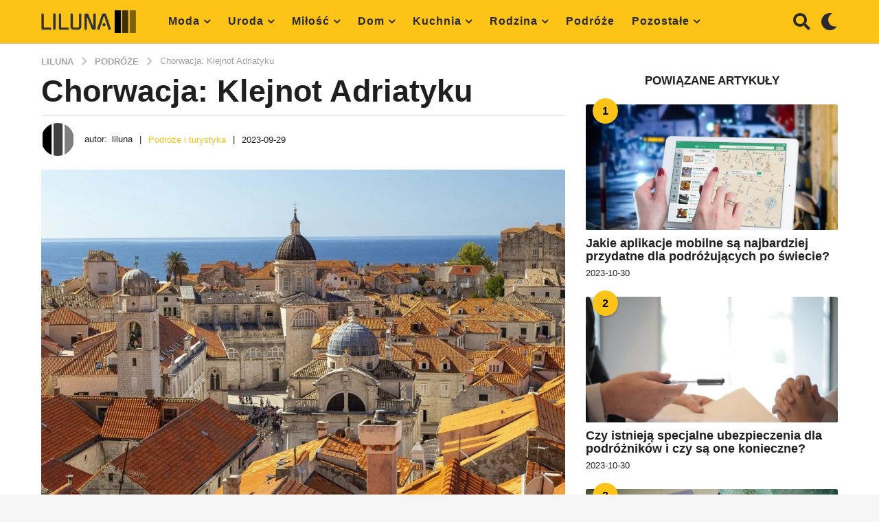

--- FILE ---
content_type: text/html; charset=UTF-8
request_url: https://liluna.pl/chorwacja-klejnot-adriatyku/
body_size: 33269
content:
<!DOCTYPE HTML><html lang="pl-PL"><head><script data-no-optimize="1">var litespeed_docref=sessionStorage.getItem("litespeed_docref");litespeed_docref&&(Object.defineProperty(document,"referrer",{get:function(){return litespeed_docref}}),sessionStorage.removeItem("litespeed_docref"));</script> <meta charset="UTF-8"><link data-optimized="2" rel="stylesheet" href="https://liluna.pl/wp-content/litespeed/css/5a1e70aa073481982fdc4ad71c83f510.css?ver=48c7d" /><meta name="viewport" content="width=device-width, initial-scale=1"><meta name='robots' content='index, follow, max-image-preview:large, max-snippet:-1, max-video-preview:-1' /> <script type="litespeed/javascript">(function($){var themeModeStylesheetURL='https://liluna.pl/wp-content/themes/boombox/css/night-mode.min.css';var getCookie=function(cname){var name=cname+"=";var decodedCookie=decodeURIComponent(document.cookie);var ca=decodedCookie.split(';');for(var i=0;i<ca.length;i++){var c=ca[i];while(c.charAt(0)==' '){c=c.substring(1)}
if(c.indexOf(name)==0){return c.substring(name.length,c.length)}}
return""};var setCookie=function(cname,cvalue,exdays){var d=new Date();d.setTime(d.getTime()+(exdays*24*60*60*1000));var expires="expires="+d.toUTCString();document.cookie=cname+"="+cvalue+";"+expires+";path=/"};var delete_cookie=function(cname){setCookie(cname,null,0)};var appendThemeModeLink=function(){var link=document.createElement('link');var targetNode=document.getElementById('boombox-primary-style-inline-css');link.rel='stylesheet';link.id='boombox-theme-mode-css';link.href=themeModeStylesheetURL;link.media='all';targetNode.parentNode.insertBefore(link,targetNode.nextSibling)};document.addEventListener('DOMContentLiteSpeedLoaded',function(){var switchers=document.querySelectorAll('.bb-mode-switcher .bb-mode-toggle');for(var i=0;i<switchers.length;i++){switchers[i].addEventListener('click',function(e){e.preventDefault();var stylesheet=document.getElementById('boombox-theme-mode-css');if(!!getCookie('boombox-theme-mode')){if(stylesheet){stylesheet.setAttribute('disabled','disabled')}
document.body.classList.remove("boombox-mode-on");delete_cookie('boombox-theme-mode')}else{if(stylesheet){stylesheet.removeAttribute('disabled')}else{appendThemeModeLink()}
document.body.classList.add("boombox-mode-on");setCookie('boombox-theme-mode',1,365)}})}
if(!!getCookie('boombox-theme-mode')){document.body.classList.add("boombox-mode-on")}});if(!!getCookie('boombox-theme-mode')){var appendInterval=setInterval(function(){if(document.getElementById('boombox-primary-style-inline-css')){clearInterval(appendInterval);appendThemeModeLink()}},25)}})()</script> <title>Chorwacja: Klejnot Adriatyku - Liluna</title><meta name="description" content="Zapraszamy do zapoznania się z naszym najnowszym artykułem: Chorwacja: Klejnot Adriatyku ☝️ Na naszym portalu znajdziesz ciekawe i inspirujące wpisy. ✔️" /><link rel="canonical" href="https://liluna.pl/chorwacja-klejnot-adriatyku/" /><meta property="og:locale" content="pl_PL" /><meta property="og:type" content="article" /><meta property="og:title" content="Chorwacja: Klejnot Adriatyku - Liluna" /><meta property="og:description" content="Zapraszamy do zapoznania się z naszym najnowszym artykułem: Chorwacja: Klejnot Adriatyku ☝️ Na naszym portalu znajdziesz ciekawe i inspirujące wpisy. ✔️" /><meta property="og:url" content="https://liluna.pl/chorwacja-klejnot-adriatyku/" /><meta property="og:site_name" content="Liluna" /><meta property="article:published_time" content="2023-09-29T15:46:39+00:00" /><meta property="article:modified_time" content="2024-06-23T11:20:17+00:00" /><meta property="og:image" content="https://liluna.pl/wp-content/uploads/2023/09/chorwacja-klejnot-adriatyku.jpg" /><meta property="og:image:width" content="1000" /><meta property="og:image:height" content="666" /><meta property="og:image:type" content="image/jpeg" /><meta name="author" content="liluna" /><meta name="twitter:card" content="summary_large_image" /><meta name="twitter:label1" content="Napisane przez" /><meta name="twitter:data1" content="liluna" /><meta name="twitter:label2" content="Szacowany czas czytania" /><meta name="twitter:data2" content="7 minut" /><link rel='dns-prefetch' href='//fonts.googleapis.com' /><link href='https://fonts.gstatic.com' crossorigin rel='preconnect' /><style id='global-styles-inline-css' type='text/css'>body{--wp--preset--color--black: #000000;--wp--preset--color--cyan-bluish-gray: #abb8c3;--wp--preset--color--white: #ffffff;--wp--preset--color--pale-pink: #f78da7;--wp--preset--color--vivid-red: #cf2e2e;--wp--preset--color--luminous-vivid-orange: #ff6900;--wp--preset--color--luminous-vivid-amber: #fcb900;--wp--preset--color--light-green-cyan: #7bdcb5;--wp--preset--color--vivid-green-cyan: #00d084;--wp--preset--color--pale-cyan-blue: #8ed1fc;--wp--preset--color--vivid-cyan-blue: #0693e3;--wp--preset--color--vivid-purple: #9b51e0;--wp--preset--gradient--vivid-cyan-blue-to-vivid-purple: linear-gradient(135deg,rgba(6,147,227,1) 0%,rgb(155,81,224) 100%);--wp--preset--gradient--light-green-cyan-to-vivid-green-cyan: linear-gradient(135deg,rgb(122,220,180) 0%,rgb(0,208,130) 100%);--wp--preset--gradient--luminous-vivid-amber-to-luminous-vivid-orange: linear-gradient(135deg,rgba(252,185,0,1) 0%,rgba(255,105,0,1) 100%);--wp--preset--gradient--luminous-vivid-orange-to-vivid-red: linear-gradient(135deg,rgba(255,105,0,1) 0%,rgb(207,46,46) 100%);--wp--preset--gradient--very-light-gray-to-cyan-bluish-gray: linear-gradient(135deg,rgb(238,238,238) 0%,rgb(169,184,195) 100%);--wp--preset--gradient--cool-to-warm-spectrum: linear-gradient(135deg,rgb(74,234,220) 0%,rgb(151,120,209) 20%,rgb(207,42,186) 40%,rgb(238,44,130) 60%,rgb(251,105,98) 80%,rgb(254,248,76) 100%);--wp--preset--gradient--blush-light-purple: linear-gradient(135deg,rgb(255,206,236) 0%,rgb(152,150,240) 100%);--wp--preset--gradient--blush-bordeaux: linear-gradient(135deg,rgb(254,205,165) 0%,rgb(254,45,45) 50%,rgb(107,0,62) 100%);--wp--preset--gradient--luminous-dusk: linear-gradient(135deg,rgb(255,203,112) 0%,rgb(199,81,192) 50%,rgb(65,88,208) 100%);--wp--preset--gradient--pale-ocean: linear-gradient(135deg,rgb(255,245,203) 0%,rgb(182,227,212) 50%,rgb(51,167,181) 100%);--wp--preset--gradient--electric-grass: linear-gradient(135deg,rgb(202,248,128) 0%,rgb(113,206,126) 100%);--wp--preset--gradient--midnight: linear-gradient(135deg,rgb(2,3,129) 0%,rgb(40,116,252) 100%);--wp--preset--duotone--dark-grayscale: url('#wp-duotone-dark-grayscale');--wp--preset--duotone--grayscale: url('#wp-duotone-grayscale');--wp--preset--duotone--purple-yellow: url('#wp-duotone-purple-yellow');--wp--preset--duotone--blue-red: url('#wp-duotone-blue-red');--wp--preset--duotone--midnight: url('#wp-duotone-midnight');--wp--preset--duotone--magenta-yellow: url('#wp-duotone-magenta-yellow');--wp--preset--duotone--purple-green: url('#wp-duotone-purple-green');--wp--preset--duotone--blue-orange: url('#wp-duotone-blue-orange');--wp--preset--font-size--small: 13px;--wp--preset--font-size--medium: 20px;--wp--preset--font-size--large: 36px;--wp--preset--font-size--x-large: 42px;--wp--preset--spacing--20: 0.44rem;--wp--preset--spacing--30: 0.67rem;--wp--preset--spacing--40: 1rem;--wp--preset--spacing--50: 1.5rem;--wp--preset--spacing--60: 2.25rem;--wp--preset--spacing--70: 3.38rem;--wp--preset--spacing--80: 5.06rem;--wp--preset--shadow--natural: 6px 6px 9px rgba(0, 0, 0, 0.2);--wp--preset--shadow--deep: 12px 12px 50px rgba(0, 0, 0, 0.4);--wp--preset--shadow--sharp: 6px 6px 0px rgba(0, 0, 0, 0.2);--wp--preset--shadow--outlined: 6px 6px 0px -3px rgba(255, 255, 255, 1), 6px 6px rgba(0, 0, 0, 1);--wp--preset--shadow--crisp: 6px 6px 0px rgba(0, 0, 0, 1);}:where(.is-layout-flex){gap: 0.5em;}body .is-layout-flow > .alignleft{float: left;margin-inline-start: 0;margin-inline-end: 2em;}body .is-layout-flow > .alignright{float: right;margin-inline-start: 2em;margin-inline-end: 0;}body .is-layout-flow > .aligncenter{margin-left: auto !important;margin-right: auto !important;}body .is-layout-constrained > .alignleft{float: left;margin-inline-start: 0;margin-inline-end: 2em;}body .is-layout-constrained > .alignright{float: right;margin-inline-start: 2em;margin-inline-end: 0;}body .is-layout-constrained > .aligncenter{margin-left: auto !important;margin-right: auto !important;}body .is-layout-constrained > :where(:not(.alignleft):not(.alignright):not(.alignfull)){max-width: var(--wp--style--global--content-size);margin-left: auto !important;margin-right: auto !important;}body .is-layout-constrained > .alignwide{max-width: var(--wp--style--global--wide-size);}body .is-layout-flex{display: flex;}body .is-layout-flex{flex-wrap: wrap;align-items: center;}body .is-layout-flex > *{margin: 0;}:where(.wp-block-columns.is-layout-flex){gap: 2em;}.has-black-color{color: var(--wp--preset--color--black) !important;}.has-cyan-bluish-gray-color{color: var(--wp--preset--color--cyan-bluish-gray) !important;}.has-white-color{color: var(--wp--preset--color--white) !important;}.has-pale-pink-color{color: var(--wp--preset--color--pale-pink) !important;}.has-vivid-red-color{color: var(--wp--preset--color--vivid-red) !important;}.has-luminous-vivid-orange-color{color: var(--wp--preset--color--luminous-vivid-orange) !important;}.has-luminous-vivid-amber-color{color: var(--wp--preset--color--luminous-vivid-amber) !important;}.has-light-green-cyan-color{color: var(--wp--preset--color--light-green-cyan) !important;}.has-vivid-green-cyan-color{color: var(--wp--preset--color--vivid-green-cyan) !important;}.has-pale-cyan-blue-color{color: var(--wp--preset--color--pale-cyan-blue) !important;}.has-vivid-cyan-blue-color{color: var(--wp--preset--color--vivid-cyan-blue) !important;}.has-vivid-purple-color{color: var(--wp--preset--color--vivid-purple) !important;}.has-black-background-color{background-color: var(--wp--preset--color--black) !important;}.has-cyan-bluish-gray-background-color{background-color: var(--wp--preset--color--cyan-bluish-gray) !important;}.has-white-background-color{background-color: var(--wp--preset--color--white) !important;}.has-pale-pink-background-color{background-color: var(--wp--preset--color--pale-pink) !important;}.has-vivid-red-background-color{background-color: var(--wp--preset--color--vivid-red) !important;}.has-luminous-vivid-orange-background-color{background-color: var(--wp--preset--color--luminous-vivid-orange) !important;}.has-luminous-vivid-amber-background-color{background-color: var(--wp--preset--color--luminous-vivid-amber) !important;}.has-light-green-cyan-background-color{background-color: var(--wp--preset--color--light-green-cyan) !important;}.has-vivid-green-cyan-background-color{background-color: var(--wp--preset--color--vivid-green-cyan) !important;}.has-pale-cyan-blue-background-color{background-color: var(--wp--preset--color--pale-cyan-blue) !important;}.has-vivid-cyan-blue-background-color{background-color: var(--wp--preset--color--vivid-cyan-blue) !important;}.has-vivid-purple-background-color{background-color: var(--wp--preset--color--vivid-purple) !important;}.has-black-border-color{border-color: var(--wp--preset--color--black) !important;}.has-cyan-bluish-gray-border-color{border-color: var(--wp--preset--color--cyan-bluish-gray) !important;}.has-white-border-color{border-color: var(--wp--preset--color--white) !important;}.has-pale-pink-border-color{border-color: var(--wp--preset--color--pale-pink) !important;}.has-vivid-red-border-color{border-color: var(--wp--preset--color--vivid-red) !important;}.has-luminous-vivid-orange-border-color{border-color: var(--wp--preset--color--luminous-vivid-orange) !important;}.has-luminous-vivid-amber-border-color{border-color: var(--wp--preset--color--luminous-vivid-amber) !important;}.has-light-green-cyan-border-color{border-color: var(--wp--preset--color--light-green-cyan) !important;}.has-vivid-green-cyan-border-color{border-color: var(--wp--preset--color--vivid-green-cyan) !important;}.has-pale-cyan-blue-border-color{border-color: var(--wp--preset--color--pale-cyan-blue) !important;}.has-vivid-cyan-blue-border-color{border-color: var(--wp--preset--color--vivid-cyan-blue) !important;}.has-vivid-purple-border-color{border-color: var(--wp--preset--color--vivid-purple) !important;}.has-vivid-cyan-blue-to-vivid-purple-gradient-background{background: var(--wp--preset--gradient--vivid-cyan-blue-to-vivid-purple) !important;}.has-light-green-cyan-to-vivid-green-cyan-gradient-background{background: var(--wp--preset--gradient--light-green-cyan-to-vivid-green-cyan) !important;}.has-luminous-vivid-amber-to-luminous-vivid-orange-gradient-background{background: var(--wp--preset--gradient--luminous-vivid-amber-to-luminous-vivid-orange) !important;}.has-luminous-vivid-orange-to-vivid-red-gradient-background{background: var(--wp--preset--gradient--luminous-vivid-orange-to-vivid-red) !important;}.has-very-light-gray-to-cyan-bluish-gray-gradient-background{background: var(--wp--preset--gradient--very-light-gray-to-cyan-bluish-gray) !important;}.has-cool-to-warm-spectrum-gradient-background{background: var(--wp--preset--gradient--cool-to-warm-spectrum) !important;}.has-blush-light-purple-gradient-background{background: var(--wp--preset--gradient--blush-light-purple) !important;}.has-blush-bordeaux-gradient-background{background: var(--wp--preset--gradient--blush-bordeaux) !important;}.has-luminous-dusk-gradient-background{background: var(--wp--preset--gradient--luminous-dusk) !important;}.has-pale-ocean-gradient-background{background: var(--wp--preset--gradient--pale-ocean) !important;}.has-electric-grass-gradient-background{background: var(--wp--preset--gradient--electric-grass) !important;}.has-midnight-gradient-background{background: var(--wp--preset--gradient--midnight) !important;}.has-small-font-size{font-size: var(--wp--preset--font-size--small) !important;}.has-medium-font-size{font-size: var(--wp--preset--font-size--medium) !important;}.has-large-font-size{font-size: var(--wp--preset--font-size--large) !important;}.has-x-large-font-size{font-size: var(--wp--preset--font-size--x-large) !important;}
.wp-block-navigation a:where(:not(.wp-element-button)){color: inherit;}
:where(.wp-block-columns.is-layout-flex){gap: 2em;}
.wp-block-pullquote{font-size: 1.5em;line-height: 1.6;}</style><style id='contact-form-7-inline-css' type='text/css'>.wpcf7 .wpcf7-recaptcha iframe {margin-bottom: 0;}.wpcf7 .wpcf7-recaptcha[data-align="center"] > div {margin: 0 auto;}.wpcf7 .wpcf7-recaptcha[data-align="right"] > div {margin: 0 0 0 auto;}</style><style id='ez-toc-inline-css' type='text/css'>div#ez-toc-container p.ez-toc-title {font-size: 120%;}div#ez-toc-container p.ez-toc-title {font-weight: 500;}div#ez-toc-container ul li {font-size: 95%;}div#ez-toc-container nav ul ul li ul li {font-size: 90%!important;}div#ez-toc-container {width: 100%;}
.ez-toc-container-direction {direction: ltr;}.ez-toc-counter ul {direction: ltr;counter-reset: item ;}.ez-toc-counter nav ul li a::before {content: counter(item, square) "  ";margin-right: .2em; counter-increment: item;flex-grow: 0;flex-shrink: 0;float: left;	}.ez-toc-widget-direction {direction: ltr;}.ez-toc-widget-container ul {direction: ltr;counter-reset: item ;}.ez-toc-widget-container nav ul li a::before {content: counter(item, square) "  ";margin-right: .2em; counter-increment: item;flex-grow: 0;flex-shrink: 0;float: left;	}</style><style id='boombox-primary-style-inline-css' type='text/css'>/* -- Header Gradient For Bottom Layer -- */
		.bb-header.header-desktop .bottom-header {
			background: #fdc316;
			background: -webkit-linear-gradient(20deg, #fdc316, #fdc316);
			background: -o-linear-gradient(20deg, #fdc316, #fdc316);
			background: -moz-linear-gradient(20deg, #fdc316, #fdc316);
			background: linear-gradient(20deg, #fdc316, #fdc316);
		}/* -- Header Gradient for Mobile -- */
		.bb-header.header-mobile .header-row {
			background: #ecac2e;
			background: -webkit-linear-gradient(20deg, #ecac2e, #f2ca34);
			background: -o-linear-gradient(20deg, #ecac2e, #f2ca34);
			background: -moz-linear-gradient(20deg, #ecac2e, #f2ca34);
			background: linear-gradient(20deg, #ecac2e, #f2ca34);
		}
		/* -- Mobile Header -- */
		.bb-header.header-mobile .header-row {
			background-color: #ecac2e;
			color: #1f1f1f;
		}
		/* If you need to specify different color for bottom/top header, use this code */
		.bb-header.header-mobile.g-style .header-c {
			color: #1f1f1f;
		}
		/* Mobile header breakpoint */
		@media (min-width: 992px) {
			.bb-show-desktop-header {
			  display: block;
			}
			.bb-show-mobile-header {
			  display: none;
			}
		}
	
		/* --site title color */
		.branding h1 {
		  color: #1f1f1f;
		}
	
		/* -top */
		.bb-header.header-desktop .top-header {
		  background-color: #ffffff;
		}
	
		.bb-header.header-desktop .top-header .bb-header-icon:hover,
		.bb-header.header-desktop .top-header  .bb-header-icon.active,
		.bb-header.header-desktop .top-header .main-navigation > ul > li:hover,
		.bb-header.header-desktop .top-header .main-navigation > ul > li.current-menu-item > a {
		  color: #505050;
		}
	
		/* --top pattern */
		.bb-header.header-desktop .top-header svg {
		  fill: #ffffff;
		}
	
		/* --top text color */
		.bb-header.header-desktop .top-header {
		  color: #2a2a2a;
		}
	
		.bb-header.header-desktop .top-header .create-post {
		  background-color: #1f1f1f;
		}
	
		/* --top button color */
		.bb-header.header-desktop .top-header .create-post {
		  color: #ffffff;
		}
		
		/* --top Typography */
		.bb-header.header-desktop .top-header .main-navigation {
			font-family: Montserrat,sans-serif;
			font-size: 12px;
			font-style : normal;
			font-weight: 600;
			letter-spacing: 1px;
			text-transform: uppercase;
		}
		
		.bb-header.header-desktop .top-header .main-navigation .sub-menu {
			font-family: Montserrat,sans-serif;
			font-size: 14px;
			font-style : normal;
			font-weight: 500;
			letter-spacing: 0px;
			text-transform: capitalize;
		}
	
		.bb-header.header-desktop .bottom-header .bb-header-icon:hover,
		.bb-header.header-desktop .bottom-header .bb-header-icon.active,
		.bb-header.header-desktop .bottom-header .main-navigation > ul > li:hover,
		.bb-header.header-desktop .bottom-header .main-navigation > ul > li.current-menu-item > a,
		.bb-header.header-desktop .bottom-header .main-navigation > ul > li.current-menu-item > .dropdown-toggle {
		  color: #333333;
		}
	
		/* -bottom */
		.bb-header.header-desktop .bottom-header {
		  background-color: #fdc316;
		}
	
		.bb-header.header-desktop .bottom-header svg {
		  fill: #fdc316;
		}
	
		/* --bottom text color */
		.bb-header.header-desktop .bottom-header {
		  color: #2a2a2a;
		}
	
		.bb-header.header-desktop .bottom-header .main-navigation ul li:before,
		.bb-header.header-desktop .bottom-header .account-box .user:after,
		.bb-header.header-desktop .bottom-header .create-post:before,
		.bb-header.header-desktop .bottom-header .menu-button:after {
		  border-color: #2a2a2a;
		}
	
		.bb-header.header-desktop .bottom-header .create-post {
		  background-color: #1f1f1f;
		}
	
		/* --bottom button color */
		.bb-header.header-desktop .create-post {
		  color: #ffffff;
		}
		
		/* --bottom Typography */
		.bb-header.header-desktop .bottom-header .main-navigation {
			font-family: Montserrat,sans-serif;
			font-size: 18px;
			font-style : normal;
			font-weight: 700;
			letter-spacing: 1px;
			text-transform: capitalize;
		}
		
		.bb-header.header-desktop .bottom-header .main-navigation .sub-menu {
			font-family: Montserrat,sans-serif;
			font-size: 14px;
			font-style : normal;
			font-weight: 500;
			letter-spacing: 0px;
			text-transform: capitalize;
		}

		/* -- Logo Margin for Desktop */
		.bb-header.header-desktop .branding {
			margin-top: 15px;
			margin-bottom: 15px;
		}
		/* -- Logo Margin for Mobile */
		.bb-header.header-mobile .branding {
			margin-top: 5px;
			margin-bottom: 5px;
		}
		

		/* Custom Footer Styles */
	
		/* -top */
		.footer {
		  background-color: #1f1f1f;
		}
	
		.footer .footer-top svg {
		  fill: #1f1f1f;
		}
	
		.footer .footer-bottom svg {
		  fill: #2a2a2a;
		}
	
		/* -primary color */
		/* --primary bg */
		#footer .cat-item.current-cat a,
		#footer .widget_mc4wp_form_widget:before,#footer .widget_create_post:before,
		#footer .cat-item a:hover,
		#footer button[type="submit"],
		#footer input[type="submit"],
		#footer .bb-btn, #footer .bnt.primary {
		  background-color: #ffe400;
		}
	
		/* --primary text */
		#footer .widget_mc4wp_form_widget:before,#footer .widget_create_post:before,
		#footer button[type="submit"],
		#footer input[type="submit"],
		#footer .bb-btn, #footer .bb-bnt-primary {
		  color: #000000;
		}
	
		/* --primary hover */
		#footer a:hover {
		  color: #ffe400;
		}
	
		#footer .widget_categories ul li a:hover,
		#footer .widget_archive ul li a:hover,
		#footer .widget_pages ul li a:hover,
		#footer .widget_meta ul li a:hover,
		#footer .widget_nav_menu ul li a:hover {
		  background-color: #ffe400;
		  color: #000000;
		}
	
		#footer .slick-dots li.slick-active button:before,
		#footer .widget_tag_cloud a:hover {
		  border-color:#ffe400;
		}
	
		/* -heading color */
		#footer .bb-featured-strip .item .title,
		#footer .slick-dots li button:before,
		#footer h1,#footer h2,#footer h3,#footer h4, #footer h5,#footer h6,
		#footer .widget-title {
		  color: #ffffff;
		}
	
		/* -text color */
		#footer,
		#footer .widget_recent_comments .recentcomments .comment-author-link,
		#footer .widget_recent_comments .recentcomments a,
		#footer .byline, #footer .posted-on,
		#footer .widget_nav_menu ul li,
		#footer .widget_categories ul li,
		#footer .widget_archive ul li,
		#footer .widget_pages ul li,
		#footer .widget_meta ul li {
		  color: #ffffff;
		}
		#footer .widget_tag_cloud  a, #footer select, #footer textarea, #footer input[type="tel"], #footer input[type="text"], #footer input[type="number"], #footer input[type="date"], #footer input[type="time"], #footer input[type="url"], #footer input[type="email"], #footer input[type="search"],#footer input[type="password"],
		#footer .widget_mc4wp_form_widget:after, #footer .widget_create_post:after {
			border-color: #ffffff;
		}
	
		#footer .widget_categories ul li a,
		#footer .widget_archive ul li a,
		#footer .widget_pages ul li a,
		#footer .widget_meta ul li a,
		#footer .widget_nav_menu ul li a,
		#footer .widget_tag_cloud a {
		  color: #ffffff;
		}
	
		/* -bottom */
		/* --text  color */
		#footer .footer-bottom {
		  background-color: #2a2a2a;
		  color: #ffffff;
		}
	
		/* --text  hover */
		#footer .footer-bottom a:hover {
		  color: #ffe400;
		}
/* - Page header - */

	/* -body bg color */
	body,.bb-post-gallery-content .bb-gl-header,
	.bb-cards-view .bb-post-single.style5 .site-main, .bb-cards-view .bb-post-single.style6 .container-inner  {
	    background-color: #f5f5f5;
	}
	form#mycred-transfer-form-transfer {
		background-color: #f5f5f5 !important;
	}
	
	.branding .site-title {
		font-family: Montserrat,sans-serif;
		font-weight:500;
		font-style:normal;
	}

	#background-image {
		background-size:cover;
	}

	/* -Font sizes */
	.widget-title {
		font-size: 17px;
	}
	body {
	    font-size: 16px;
	}
	@media screen and (min-width: 992px) {
		html {
			font-size: 16px;
		}
		.bb-post-single .s-post-title {
	    	font-size: 45px;
		}
	}

	/* -content bg color */
	.page-wrapper,
	#main,
	.bb-cards-view .bb-card-item,
	.bb-cards-view .widget_mc4wp_form_widget:after,
	.bb-cards-view .widget_create_post:after,
	.light-modal .modal-body,.light-modal,
	.bb-toggle .bb-header-dropdown.toggle-content,
	.bb-header.header-desktop .main-navigation .sub-menu,
	.bb-post-share-box .post-share-count,
	.bb-post-rating a,.comment-respond input[type=text], .comment-respond textarea, .comment-respond #commentform textarea#comment,
	.bb-fixed-pagination .page,.bb-fixed-pagination .pg-content,
	.bb-floating-navbar .floating-navbar-inner,
	.bb-featured-strip .bb-arrow-next, .bb-featured-strip .bb-arrow-prev,
	.bb-mobile-navigation,
	.mejs-container,.bb-post-gallery-content,
	.bb-dropdown .dropdown-toggle, .bb-dropdown .dropdown-content,
	.bb-stretched-view .bb-post-single.style5 .site-main, .bb-stretched-view .bb-post-single.style6 .container-inner,
	.bb-boxed-view .bb-post-single.style5 .site-main, .bb-boxed-view .bb-post-single.style6 .container-inner,
	.bb-advertisement.bb-sticky-bottom-area .bb-sticky-btm-el {
	  background-color: #ffffff;
	  border-color: #ffffff;
	}
	/* Temp Color: will be option in future */
	.bb-header.header-mobile.g-style .header-c {
		background: #ffffff;
	}
	.bb-header-navigation .main-navigation .sub-menu:before,
	.bb-toggle .toggle-content.bb-header-dropdown:before {
	    border-color: transparent transparent #ffffff;
	}
	select, .bb-form-block input, .bb-form-block select, .bb-form-block textarea,
	.bb-author-vcard .author {
		background-color: #ffffff;
	}
	.bb-tabs .tabs-menu .count {
	  color: #ffffff;
	}

	/* -page width */
	.page-wrapper {
	  width: 100%;
	}

	/* -primary color */
	/* --primary color for bg */
	.mark, mark,.box_list,
	.bb-tooltip:before,
	.bb-text-highlight.primary-color,
	#comments .nav-links a,
	.light-modal .modal-close,
	.quiz_row:hover,
	.progress-bar-success,
	.onoffswitch,.onoffswitch2,
	.widget_nav_menu ul li a:hover,
	.widget_categories ul li a:hover,
	.widget_archive ul li a:hover,
	.widget_pages ul li a:hover,
	.widget_meta ul li a:hover,
	.widget_mc4wp_form_widget:before,.widget_create_post:before,
	.widget_calendar table th a,
	.widget_calendar table td a,
	.go-top, .bb-affiliate-content .item-url,
	.bb-mobile-navigation .close,
	.bb-wp-pagination .page-numbers.next, .bb-wp-pagination .page-numbers.prev,
	.navigation.pagination .page-numbers.next, .navigation.pagination .page-numbers.prev,
	.bb-next-prev-pagination .page-link,
	.bb-next-pagination .page-link,
	.bb-post-share-box .post-share-count,
	.cat-item.current-cat a,
	.cat-item a:hover,
	.bb-fixed-pagination .page:hover .pg-arrow,
	button[type="submit"],
	input[type="submit"],
	.bb-btn.bb-btn-primary,.bb-btn.bb-btn-primary:hover,
	blockquote:before,.bb-btn.bb-btn-primary-outline:hover,.bb-post-gallery-content .bb-gl-meta .bb-gl-arrow,
	hr.primary-color,
	.bb-bg-primary, .bb-bg-primary.bb-btn,
	.bb-sticky-btm .btn-close {
	  background-color: #fdc316;
	}
	.bb-tooltip:after,
	hr.bb-line-dashed.primary-color, hr.bb-line-dotted.primary-color {
		border-top-color:#fdc316;
	}

	/* --primary text */
	.mark, mark,
	.bb-tooltip:before,
	.bb-wp-pagination .page-numbers.next, .bb-wp-pagination .page-numbers.prev,
	.navigation.pagination .page-numbers.next, .navigation.pagination .page-numbers.prev,
	.bb-text-highlight.primary-color,
	#comments .nav-links a,
	.light-modal .modal-close,
	.sr-only,.box_list,
	.quiz_row:hover, .bb-affiliate-content .item-url,
	.onoffswitch,.onoffswitch2,
	.bb-next-prev-pagination .page-link,
	.bb-next-pagination .page-link,
	.widget_nav_menu ul li a:hover,
	.widget_categories ul li a:hover,
	.widget_archive ul li a:hover,
	.widget_pages ul li a:hover,
	.widget_meta ul li a:hover,
	.cat-item.current-cat a,
	.widget_mc4wp_form_widget:before,.widget_create_post:before,
	.go-top,
	.widget_calendar table th a,
	.widget_calendar table td a,
	.bb-mobile-navigation .close,
	.bb-post-share-box .post-share-count,
	.bb-fixed-pagination .page:hover .pg-arrow,
	button[type="submit"],
	input[type="submit"],
	.bb-btn.bb-btn-primary,.bb-btn.bb-btn-primary:hover,.bb-btn.bb-btn-primary-outline:hover,
	blockquote:before,.bb-post-gallery-content .bb-gl-meta .bb-gl-arrow,
	.bb-bg-primary,
	.bb-sticky-btm .btn-close {
	  color: #000000;
	}

	/* -primary color */
	/* --primary color for text */
	#cancel-comment-reply-link,
	.bb-affiliate-content .price:before,
	.bb-header-navigation .main-navigation > ul .sub-menu li:hover > a,
	.bb-header-navigation .main-navigation > ul .sub-menu li.current-menu-item a,
	.bb-header-navigation .more-navigation .section-navigation ul li:hover a,
	.bb-mobile-navigation .main-navigation li a:hover,.bb-mobile-navigation .main-navigation>ul>li .sub-menu li a:hover,
	.bb-mobile-navigation .main-navigation li.current-menu-item > a, .bb-mobile-navigation .main-navigation .sub-menu li.current-menu-item > a,
	.bb-mobile-navigation .main-navigation li.current-menu-item > .dropdown-toggle, .bb-mobile-navigation .main-navigation .sub-menu li.current-menu-item > .dropdown-toggle,
	.sticky .post-thumbnail:after,
	.entry-no-lg,
	.entry-title:hover a,
	.post-types .item:hover .bb-icon,
	.bb-text-dropcap.primary-color,
	.bb-btn-primary-outline,
	.bb-btn-link:hover,
	.bb-btn-link,#comments .bypostauthor > .comment-body .vcard .fn,
	.more-link:hover,
	.widget_bb-side-navigation .menu-item.menu-item-icon .bb-icon,
	.bb-price-block .current-price:before, .bb-price-block ins:before, .bb-price-block .amount:before, .product_list_widget ins .amount:before {
	  color: #fdc316;
	}

    .single.nsfw-post .bb-post-single .nsfw-post h3,
    .bb-post-nav .nsfw-post h3,
	.post-thumbnail .nsfw-post h3{
	    color: #fdc316 !important;
	}
	.post-types .item:hover,
	.more-load-button button:hover,
	.bb-btn-primary-outline,.bb-btn-primary:hover,
	.widget_tag_cloud .tagcloud a:hover {
	  border-color: #fdc316;
	}

	.bb-tabs .tabs-menu li.active:before  {
		background-color: #fdc316;
	}

	/* -link color */
	a,.bb-timing-block .timing-seconds {
	  color:#f43547
	}

	/* - base text color */
	body, html,
	.widget_recent_comments .recentcomments .comment-author-link,.widget_recent_comments .recentcomments a,
	.bb-header.header-desktop .main-navigation .sub-menu,
	.bb-header-dropdown.toggle-content,.comment-respond input[type=text], .comment-respond textarea,
	.featured-strip .slick-dots li button:before,
	.more-load-button button,.comment-vote .count,
	.bb-mobile-navigation .bb-header-search .search-submit,
	#comments .comment .comment-body .comment-content small .dropdown-toggle,
	.byline a,.byline .author-name,
	.bb-featured-strip .bb-arrow-next, .bb-featured-strip .bb-arrow-prev,
	.bb-price-block, .bb-price-block > .amount, .bb-price-block ins .amount,
	.bb-dropdown .dropdown-content a,
	.bb-author-vcard .auth-references a,
	.light-modal,
    .bb-author-vcard-mini .auth-url,
	.bb-post-gallery-content .bb-gl-meta .bb-gl-pagination b,
	 .bb-post-gallery-content.bb-mode-slide .bb-mode-switcher[data-mode=slide],
	 .bb-post-gallery-content.bb-mode-grid .bb-mode-switcher[data-mode=grid]{
	  color: #1f1f1f;
	}

	/* --heading text color */
	#comments .vcard .fn,
	.bb-fixed-pagination .page .pg-title,
	.more_items_x legend, .more_items legend, .more_items_glow,
	h1, h2, h3, h4, h5, h6 {
	  color: #1f1f1f;
	}
	.bb-tabs .tabs-menu li.active, .bb-tabs .tabs-menu li.active {
	  border-color: #1f1f1f;
	}
	.bb-tabs .tabs-menu .count {
	  background-color: #1f1f1f;
	}

	/* --secondary text color */
	s, strike, del,label,#comments .pingback .comment-body .comment-content, #comments .comment .comment-body .comment-content,
	#TB_ajaxWindowTitle,
	.bb-affiliate-content .price .old-price,
	.bb-header-navigation .more-navigation .sections-header,
	.bb-mobile-navigation .more-menu .more-menu-body .sections-header,
	.bb-post-share-box .bb-post-rating .count .text:after,
	.inline-popup .intro,.comment-vote a .bb-icon,
	.authentication .intro,.widget_recent_comments .recentcomments,
	.post-types .item .bb-icon,
	.bb-post-rating a,.post-thumbnail .thumbnail-caption,
	table thead th, table tfoot th, .bb-post-share-box .mobile-info,
	.widget_create_post .text,
	.widget_footer .text,
	.bb-author-vcard .author-info,.bb-author-vcard .auth-byline,
	.wp-caption .wp-caption-text, .wp-caption-dd,
	#comments .comments-title span,
	#comments .comment-notes,
	#comments .comment-metadata,
	.short-info .create-post .text,
	.bb-cat-links,
	.widget_bb-side-navigation .menu-item.menu-item-has-children .dropdown-toggle,
	.bb-post-meta .post-comments,.entry-sub-title,
	.bb-page-header .page-subtitle,
	.widget_bb-side-navigation .bb-widget-title,
	.bb-price-block .old-price,.bb-price-block del .amount,
	.widget_recent_comments .recentcomments,
	.bb-post-gallery-content .bb-gl-mode-switcher,
    .bb-author-vcard-mini .auth-byline, .bb-author-vcard-mini .auth-posted-on, .bb-author-vcard-mini .auth-title,
	.s-post-meta .post-comments,
	.bb-sec-label,
	.bb-breadcrumb.clr-style1, .bb-breadcrumb.clr-style1 a {
	  color: #a3a3a3;
	}

	::-webkit-input-placeholder {
	  color: #a3a3a3;
	}

	:-moz-placeholder {
	  color: #a3a3a3;
	}

	:-ms-input-placeholder {
	  color: #a3a3a3;
	}

	/* -font family */
	/* --base font family */
	body, html,
	#cancel-comment-reply-link,
	#comments .comments-title span {
	  font-family: Montserrat,sans-serif;
	}

	/* --Post heading font family */
	.entry-title {
	 font-family: Montserrat,sans-serif;
	}

	/* --secondary font family */
	.bb-wp-pagination,.navigation.pagination,
	.comments-area h3,[class*=" mashicon-"] .text, [class^=mashicon-] .text,
	.entry-no-lg,
	.bb-reaction-box .title, .bb-reaction-box .reaction-item .reaction-vote-btn,
	#comments .comments-title, #comments .comment-reply-title,
	.bb-page-header .bb-trending-navigation ul li a,
	.widget-title,
	.bb-badge .text,.post-number,
	.more_items_x legend, .more_items legend, .more_items_glow,
	section.error-404 .text,
	.inline-popup .title,
	.authentication .title,
	.bb-other-posts .title,
	.bb-post-share-box h2,
	.bb-page-header h1 {
	  font-family: Montserrat,sans-serif;
	}

	/* -border-color */
	.bb-page-header .container-bg, .bb-page-header.boxed.has-bg .container-bg,
	.bb-header-navigation .main-navigation .sub-menu,
	.bb-header-navigation .more-navigation .more-menu-header,
	.bb-header-navigation .more-navigation .more-menu-footer,
	.bb-mobile-navigation .more-menu .bb-badge-list,
	.bb-mobile-navigation .main-navigation,
	.bb-mobile-navigation .more-menu-body,
	.spinner-pulse,
	.bb-border-thumb,#comments .pingback, #comments .comment,
	.more-load-button button,
	.bb-post-rating .count .bb-icon,
	.quiz_row,.bb-post-collection .post-items .post-item .post-author-meta, .post-grid .page .post-author-meta, .post-list .post .post-author-meta, .post-list .page .post-author-meta,.post-list.standard .post footer,
	.post-list.standard .entry-sub-title,
	.more-load-button:before,
	.bb-mobile-navigation .bb-header-search form,
	#TB_window .shares,
	.wp-playlist,.boombox-comments .tabs-content,
	.post-types .item,
	.bb-page-header .bb-trending-navigation,
	.widget_mc4wp_form_widget:after,.widget_create_post:after,
	.bb-post-rating .inner,
	.bb-post-rating .point-btn,
	.widget_bb-side-navigation .menu-item.menu-item-has-children>a,
	.bb-author-vcard .author, #comments .comment-list, #comments .pingback .children .comment, #comments .comment .children .comment,
	.widget_social,
	.widget_subscribe,.bb-post-nav .pg-item,
	.bb-post-nav .page,.bb-tags a,.tagcloud a,
	.bb-next-prev-pagination,
	.widget_tag_cloud .tagcloud a,
	select, textarea, input[type="tel"], input[type="text"], input[type="number"], input[type="date"], input[type="time"], input[type="url"], input[type="email"], input[type="search"], input[type="password"],
	.bb-featured-menu:before,
	.select2-container--default .select2-selection--single, .select2-container--default .select2-search--dropdown .select2-search__field, .select2-dropdown,
	.bb-bordered-block:after,
	.bb-dropdown .dropdown-toggle, .bb-dropdown .dropdown-content, .bb-dropdown .dropdown-content li,.bb-post-gallery-content .bb-gl-mode-switcher,.bb-post-gallery-content .bb-gl-mode-switcher .bb-mode-switcher:first-child,
	.bb-tabs.tabs-horizontal .tabs-menu,.mixed-list .post-item-classic footer {
	  border-color: #ececec;
	}
	hr, .bb-brand-block .brand-content:before {
	  background-color: #ececec;
	}

	/* -secondary components bg color */
	.bb-fixed-pagination .page .pg-arrow,
	.captcha-container,.comment-respond form,
	.bb-post-share-box .post-meta,
	table tbody tr:nth-child(2n+1) th,
	table tbody tr:nth-child(2n+1) td,
	.bb-reaction-box .reaction-item .reaction-bar,
	.bb-reaction-box .reaction-item .reaction-vote-btn,
	.widget_bb-side-navigation .sub-menu .menu-item.menu-item-icon .bb-icon,
	#comments .pingback .comment-body .comment-reply-link, #comments .comment .comment-body .comment-reply-link,.bb-btn, button,
	.widget_sidebar_footer,
	.bb-form-block,
	.bb-author-vcard header,.bb-post-gallery-content .bb-gl-image-text,
	.bb-wp-pagination span.current, .bb-wp-pagination a.page-numbers:not(.next):not(.prev):hover,
	.navigation.pagination span.current, .navigation.pagination a.page-numbers:not(.next):not(.prev):hover,
	.bb-dropdown .dropdown-content li.active,
	.bb-post-gallery-content .bb-gl-image-text,
	.bb-media-placeholder:before,
	.bb-source-via .s-v-itm,
	.bb-tabs .tabs-content,.bb-reading-time {
		background-color: #ececec;
	}

	/* -secondary components text color */
	.bb-fixed-pagination .page .pg-arrow,.bb-post-share-box .post-meta,.captcha-container input,.form-captcha .refresh-captcha,#comments .pingback .comment-body .comment-reply-link, #comments .comment .comment-body .comment-reply-link,.bb-reaction-box .reaction-item .reaction-vote-btn,.bb-reaction-box .reaction-item .reaction-bar,.bb-btn,.comment-respond form,
	.bb-wp-pagination span.current, .bb-wp-pagination a.page-numbers:not(.next):not(.prev):hover,
	.navigation.pagination span.current, .navigation.pagination a.page-numbers:not(.next):not(.prev):hover,
	.widget_bb-side-navigation .sub-menu .menu-item.menu-item-icon .bb-icon,
	.widget_sidebar_footer,
	.bb-author-vcard .header-info a,.bb-author-vcard .auth-name,
	.bb-dropdown .dropdown-content li.active,
	.bb-source-via .s-v-link,.bb-reading-time {
		color:#1f1f1f;
	}
	.captcha-container input {border-color:#1f1f1f}

	/* -border-radius */
	img,video,.comment-respond form,
	.captcha-container,
	.bb-media-placeholder,
	.bb-cards-view .bb-card-item,
	.post-thumbnail .video-wrapper,
	.post-thumbnail .view-full-post,
	.bb-post-share-box .post-meta,
	.hy_plyr canvas,.bb-featured-strip .item .media,
	.quiz_row,.box_list,
	.bb-border-thumb,
	.advertisement .massage,
	[class^="mashicon-"],
	#TB_window,
	#score_modal .shares a div, #TB_window .shares a div,
	.bb-mobile-navigation .close,
	.onoffswitch-label,
	.light-modal .modal-close,
	.onoffswitch2-label,
	.post-types .item,
	.onoffswitch,.onoffswitch2,
	.bb-page-header .bb-trending-navigation ul li.active a,
	.widget_mc4wp_form_widget:after,.widget_create_post:after,
	.bb-author-vcard .author,
	.widget_sidebar_footer,
	.short-info,
	.inline-popup,
	.bb-reaction-box .reaction-item .reaction-bar,
	.bb-reaction-box .reaction-item .reaction-vote-btn,
	.bb-post-share-box .post-share-count,
	.post-thumbnail,
	.share-button,
	.bb-post-rating .inner,
	.bb-page-header.boxed.has-bg .container-bg,
	.widget_subscribe,
	.widget_social,
	.sub-menu,
	.fancybox-skin,
	.widget_tag_cloud .tagcloud a,
	.bb-tags a,.tagcloud a, .bb-header-dropdown.toggle-content,
	.authentication .button, #respond .button, .wp-social-login-provider-list .button,
	.bb-bordered-block:after,
	.wpml-ls-legacy-dropdown, .wpml-ls-legacy-dropdown a.wpml-ls-item-toggle, .wpml-ls-legacy-dropdown-click, .wpml-ls-legacy-dropdown-click a.wpml-ls-item-toggle,
	.wpml-ls-legacy-dropdown .wpml-ls-sub-menu, .wpml-ls-legacy-dropdown-click .wpml-ls-sub-menu,
	.nsfw-post,
	.light-modal .modal-body,
	.bb-featured-area .featured-media, .bb-featured-area .featured-item,
	.s-post-featured-media.boxed .featured-media-el,
	.bb-source-via .s-v-itm,
	.bb-tabs .tabs-content,
	.bb-sticky-btm .btn-close {
	  -webkit-border-radius: 2px;
	     -moz-border-radius: 2px;
	          border-radius: 2px;
	}
	.bb-featured-area .featured-header {
      border-bottom-left-radius: 2px;
      border-bottom-right-radius: 2px;
    }

	/* --border-radius for inputs, buttons */
	.form-captcha img,.go-top,
	.bb-next-prev-pagination .page-link,
	.bb-next-pagination .page-link,
	.bb-wp-pagination a,.bb-wp-pagination span,
	.navigation.pagination a,.navigation.pagination span,
	.bb-affiliate-content .affiliate-link,
	.bb-btn, input, select, .select2-container--default .select2-selection--single, textarea, button, .bb-btn, #comments  li .comment-body .comment-reply-link, .bb-header.header-desktop  .create-post,
	.bb-affiliate-content .item-url,
	.bb-btn, input, select, textarea, button, .bb-btn, #comments  li .comment-body .comment-reply-link {
	  -webkit-border-radius: 3px;
	  -moz-border-radius: 3px;
	  border-radius: 3px;
	}

	/* --border-radius social icons */
	.social.circle ul li a {
	    -webkit-border-radius: 24px;
	    -moz-border-radius: 24px;
	    border-radius: 24px;
	}
	
	/* --Featured Menu options */
	.bb-featured-menu a {
	    background-color: transparent;
	    color: #696969;
	    
	    -webkit-border-radius: 18px;
	  -moz-border-radius: 18px;
	  border-radius: 18px;
	}


		/* Custom Header Styles */
	
		/* -badge bg color */
		.reaction-item .reaction-bar .reaction-stat,
		.bb-badge .circle {
		  background-color: #fdc316;
		}
	
		.reaction-item .reaction-vote-btn:not(.disabled):hover,
		.reaction-item.voted .reaction-vote-btn {
			background-color: #fdc316 !important;
		}
	
		/* -badge text color */
		.reaction-item .reaction-vote-btn:not(.disabled):hover,
		.reaction-item.voted .reaction-vote-btn,
		.bb-badge .text {
		  color: #1f1f1f;
		}
	
		/* -category/tag bg color */
		.bb-badge.category .circle,
		.bb-badge.post_tag .circle {
		  background-color:  #f3f3f3;
		}
	
		/* -category/tag text color */
		.bb-badge.category .text,
		.bb-badge.post_tag .text {
		  color:  #1f1f1f;
		}
	
		/* -category/tag icon color */
		.bb-badge.category .circle i,
		.bb-badge.post_tag .circle i {
		  color:  #000000;
		}
	
		/* --Trending */
		.bb-badge.trending .circle,
		.bb-page-header .bb-trending-navigation ul li.active a,
		.post-number {
		  background-color: #8b39b8;
		}
	
		.widget-title .bb-icon,
		.bb-trending-navigation ul li a .bb-icon, .trending-post .bb-post-single .s-post-views {
		  color: #8b39b8;
		}
	
		.bb-badge.trending .circle i,
		.bb-page-header .bb-trending-navigation ul li.active a,
		.bb-page-header .bb-trending-navigation ul li.active a .bb-icon,
		.post-number {
		  color: #ffffff;
		}
	
		.bb-badge.trending .text {
			color: #1f1f1f;
		}
	
		.bb-badge.category-44 .circle { background-color: #f3f3f3; }.bb-badge.category-45 .circle { background-color: #f3f3f3; }.bb-badge.category-46 .circle { background-color: #f3f3f3; }.bb-badge.category-47 .circle { background-color: #f3f3f3; }.bb-badge.category-48 .circle { background-color: #f3f3f3; }.bb-badge.category-50 .circle { background-color: #f3f3f3; }.bb-badge.category-51 .circle { background-color: #f3f3f3; }.bb-badge.category-1 .circle { background-color: ; }.bb-badge.category-9 .circle { background-color: ; }.bb-badge.category-3 .circle { background-color: ; }.bb-badge.category-54 .circle { background-color: #f3f3f3; }.bb-badge.category-55 .circle { background-color: #f3f3f3; }.bb-badge.category-56 .circle { background-color: #f3f3f3; }.bb-badge.category-63 .circle { background-color: #f3f3f3; }.bb-badge.category-64 .circle { background-color: #f3f3f3; }.bb-badge.category-65 .circle { background-color: #f3f3f3; }.bb-badge.category-66 .circle { background-color: #f3f3f3; }.bb-badge.category-68 .circle { background-color: #f3f3f3; }.bb-badge.category-70 .circle { background-color: #f3f3f3; }.bb-badge.category-71 .circle { background-color: #f3f3f3; }.bb-badge.category-72 .circle { background-color: #f3f3f3; }.bb-badge.category-75 .circle { background-color: #f3f3f3; }.bb-badge.category-77 .circle { background-color: #f3f3f3; }.bb-badge.category-81 .circle { background-color: #f3f3f3; }.bb-badge.category-87 .circle { background-color: #f3f3f3; }.bb-badge.category-88 .circle { background-color: #f3f3f3; }.bb-badge.category-89 .circle { background-color: #f3f3f3; }.bb-badge.category-91 .circle { background-color: #f3f3f3; }.bb-badge.category-92 .circle { background-color: #f3f3f3; }.bb-badge.category-115 .circle { background-color: #f3f3f3; }</style> <script type="litespeed/javascript" data-src='https://liluna.pl/wp-includes/js/jquery/jquery.min.js' id='jquery-core-js'></script> <script id='ez-toc-scroll-scriptjs-js-after' type="litespeed/javascript">jQuery(document).ready(function(){document.querySelectorAll(".ez-toc-section").forEach(t=>{t.setAttribute("ez-toc-data-id","#"+decodeURI(t.getAttribute("id")))}),jQuery("a.ez-toc-link").click(function(){let t=jQuery(this).attr("href"),e=jQuery("#wpadminbar"),i=0;80>30&&(i=80),e.length&&(i+=e.height()),jQuery('[ez-toc-data-id="'+decodeURI(t)+'"]').length>0&&(i=jQuery('[ez-toc-data-id="'+decodeURI(t)+'"]').offset().top-i),jQuery("html, body").animate({scrollTop:i},500)})})</script> <link rel="icon" href="https://liluna.pl/wp-content/uploads/2023/06/cropped-logo-no-background-1.png" sizes="32x32" /><link rel="icon" href="https://liluna.pl/wp-content/uploads/2023/06/cropped-logo-no-background-1.png" sizes="192x192" /><link rel="apple-touch-icon" href="https://liluna.pl/wp-content/uploads/2023/06/cropped-logo-no-background-1.png" /><meta name="msapplication-TileImage" content="https://liluna.pl/wp-content/uploads/2023/06/cropped-logo-no-background-1.png" /><style type="text/css" id="wp-custom-css">/*
You can add your own CSS here.

Click the help icon above to learn more.
*/

.home .container.bb-featured-strip.bb-stretched-mobile.no-gutters.inside-title.small-item.featured-carousel {
margin-top:1.875rem;
}

.white-logo-footer {
	margin-top:-10px;
}

#footer .footer-bottom .copy-right {
    max-width: initial;
}

#footer .widget_bb-side-navigation ul {
	text-align:center;
}


.partner-logo-section {
    display: flex;
    flex-wrap: wrap;
}


.footer-contanct-section {
	color:#fdc316;
	display:flex;
	justify-content:center;
}


.bb-post-share-box.s-post-share-box.bottom.mb-md.bb-mb-el .content {
    display: flex;
    justify-content: flex-end;
    margin-top: -50px;
}

.single .reaction-sections .reaction-vote-btn {
	background:none !important;
}



/* test */

@media (max-width:600px) {
.single .resp-table {
	  overflow-x: auto;
    width: 100%;
    white-space: nowrap;
    position: relative;
}
	.single .resp-table table {
		display:block;
	}
}


.bb-author-vcard-mini .auth-name span.auth-url {
	cursor:pointer;
}

.bb-author-vcard-mini .auth-name span.auth-url:hover {
    text-decoration: underline;
}


.go-to-category {
	cursor:pointer;
}

.go-to-category:hover {
	text-decoration:underline;
}

.bb-cat-links.size-lg .go-to-category {
    font-size: 18px;
    line-height: 20px;
}

#pointer-cursor {
	cursor:pointer;
}

#footer .bb-featured-strip {
	padding-bottom:30px;
}

.single p.comment-form-cookies-consent {
    display: flex;
    line-height: 1;
	margin-top:15px;
	font-size:14px;
}

.single p.comment-form-cookies-consent label {
    padding-left: 10px;
		margin-top:10px;
}


@media (min-width:1200px) and (max-width:1300px) {

.bb-header-navigation .more-navigation .more-menu {
width:650px;
}

}



@media (min-width:992px) and (max-width:1200px) {
.bb-header-navigation .main-navigation .menu-item-icon .bb-icon {
	display:none !important;
}
}


@media (min-width:992px) and (max-width:998px) {
.bb-header-navigation .main-navigation>ul>li {
	font-size:15px;
}
}


.single-img-mb {
	margin-bottom:15px;
}


.boombox-mode-on .listing-cat-entry-title {
	color:#fff !important;
}


.listing-cat-entry-title {
    line-height: 1.07;
    color: #1f1f1f;
	font-family: Montserrat,sans-serif;
	 font-weight: 600;
}

.post-grid .post-item .entry-header .listing-cat-entry-title {
    font-size: 22px;
}

.bb-post .entry-header .listing-cat-entry-title {
    margin: 0 0 5px;
    font-size: 23px;
}

.listing-cat-entry-title a {
	color:inherit;
}

.listing-cat-entry-title a:hover {
	color:#fdc316;
}


.bb-featured-area .featured-cat-listing-entry-title {
    font-size: 18px;
}


@media screen and (min-width: 480px) {
.bb-featured-area.item-1-4 .col1 .featured-cat-listing-entry-title {
    font-size: 22px;
}
}

@media screen and (min-width: 992px) {
.bb-featured-area.item-1-4 .col1 .featured-cat-listing-entry-title {
    font-size: 30px;
}
}


.featured-cat-listing-entry-title {
    margin: 0 0 3px;
    line-height: 1.2;
	  font-family: Montserrat,sans-serif;
		font-weight:600;
}

.featured-cat-listing-entry-title {
    color: #fff!important;
}

.featured-cat-listing-entry-title a {
    position: relative;
    pointer-events: auto;
		color:inherit;
}

.featured-cat-listing-entry-title a:hover {
		color:#fdc316;
}

@media screen and (min-width: 480px) {
.bb-featured-area .featured-cat-listing-entry-title {
    font-size: 22px;
}
}


.widget-title.linheight {
    line-height: 1.07;
}

#footer .recent-entry-title {
    color: #ffffff;
}

#footer .recent-entry-title {
    margin: 0 0 5px;
	font-family: Montserrat,sans-serif;
    font-size: 18px;
	    line-height: 1.07;
    font-weight: 600;
}

#footer .recent-entry-title a {
	color:inherit;
}

#footer .recent-entry-title a:hover {
	color: #fdc316;
}


.home #secondary-small .widget-title.linheight a {
	color:#000;
}

.home #secondary .widget-title.linheight a {
	color:#000;
}

.home.boombox-mode-on #secondary .widget-title.linheight a {
	color:#fff !important;
}

.home.boombox-mode-on #secondary-small .widget-title.linheight a {
	color:#fff !important;
}

.picked-entry-title {
    margin: 0 0 5px;
	font-size: 18px;
	font-family: Montserrat,sans-serif;
	color: #1f1f1f;
	line-height: 1.07;
    font-weight: 600;
}


.picked-entry-title a {
	color:inherit;
}

.picked-entry-title a:hover {
    color: #fdc316;
}

.boombox-mode-on .picked-entry-title {
 color:#fff !important;
}


.nav-post-title {
    color: #1f1f1f;
	font-size: 1.25rem;
	line-height: 1.07;
    font-weight: 600;
}

.bb-post-nav .nav-post-title {
    margin-bottom: 10px;
}

.nav-post-title a {
	color:inherit;
}	

.nav-post-title a:hover {
	color:#fdc316;
}	


.boombox-mode-on .nav-post-title {
	color:#fff !important;
}


.post-list.list.big-item .content .more-entry-title {
    font-size: 26px;
    line-height: 1.1em;
}

.more-entry-title {
    margin: 0 0 5px;
    font-family: Montserrat,sans-serif;
	color: #1f1f1f;
	font-weight:600;
}

.more-entry-title a {
	color:inherit;
}

.more-entry-title a:hover {
   color: #fdc316;
}

@media screen and (max-width: 700px) {
.post-list.list.big-item .post .content .entry-header .more-entry-title {
    margin: 0 0 5px;
    font-size: 23px;
    line-height: 1em;
}
}


.post-grid.col-3 .post-item .entry-header .listing-cat-entry-title {
    font-size: 18px;
    line-height: 1.1em;
}

.boombox-mode-on .more-entry-title {
	color:#fff !important;
}

.single #ch-line {
	    line-height: 1.07;
}

#not-miss-heading {
    color: #1f1f1f;
	line-height: 1.07;
    font-weight: 600;
}

#heading-more-from {
    font-family: Montserrat,sans-serif;
	color: #1f1f1f;
	line-height: 1.07;
    font-weight: 600;
}

#heading-more-from a {
	color:inherit;
}

#more-other-posts-heading {
	font-family: Montserrat,sans-serif;
    color: #1f1f1f;
	line-height: 1.07;
    font-weight: 600;
}

.boombox-mode-on #more-other-posts-heading {
	color:#FFF !important;
}

.boombox-mode-on #heading-more-from {
	color:#FFF !important;
}

.boombox-mode-on #not-miss-heading  {
	color:#FFF !important;
}


#reaction-heading {
    font-family: Montserrat,sans-serif;
	color: #1f1f1f;
	line-height: 1.07;
    font-weight: 600;
}

.boombox-mode-on #reaction-heading {
	color:#FFF !important;
}


.share-box-heading {
    font-family: Montserrat,sans-serif;
	font-size: 18px;
    text-transform: uppercase;
    margin: 0 0 20px;
	color: #1f1f1f;
	line-height: 1.07;
    font-weight: 600;
}

.boombox-mode-on .share-box-heading {
	color:#FFF !important;
}


#comments-heading {
    font-family: Montserrat,sans-serif;
	color: #1f1f1f;
	line-height: 1.07;
    font-weight: 600;
}

.boombox-mode-on #comments-heading {
	color:#FFF !important;
}

.single.boombox-mode-on .bb-author-vcard-mini .author-avatar img {
	background:#fff;
}

.archive.boombox-mode-on .bb-author-vcard-mini .author-avatar img {
	background:#fff;
}


.home.boombox-mode-on .bb-author-vcard-mini .author-avatar img {
	background:#fff;
}




.page #secondary .widget-title.linheight a {
	color:#000;
}

.page.boombox-mode-on #secondary .widget-title.linheight a {
	color:#fff !important;
}


.page.boombox-mode-on .bb-author-vcard-mini .author-avatar img {
	background:#fff;
}


.search.boombox-mode-on .bb-author-vcard-mini .author-avatar img {
	background:#fff;
}




@media (min-width:991px) {
.bb-header.header-desktop .bottom-header .main-navigation {
	font-size:15px;
}
}

@media (min-width:1200px) {
.bb-header.header-desktop .bottom-header .main-navigation {
	font-size:16px;
}
}



.single .bb-post-single .s-post-content h2 {
	text-transform:lowercase;
}

.single .bb-post-single .s-post-content h3 {
	text-transform:lowercase;
}

.single .bb-post-single .s-post-content h2::first-letter {
	text-transform: capitalize;
}

.single .bb-post-single .s-post-content h3::first-letter {
	text-transform: capitalize;
}



#nothing-found-heading {
    margin-top: 0;
	color: #1f1f1f;
	font-size: 2.2rem;
	margin-bottom: 1.25rem;
	line-height: 1.07;
    font-weight: 600;
}

.search.boombox-mode-on #nothing-found-heading {
	color:#fff;
}


.no-content-posts {
    display: flex;
    flex-wrap: wrap;
    width: 100%;
}

.no-content-posts .item {
    flex:33%;
		padding:0 10px;
		padding-left:0;
}

.no-content-posts .item img {
   	height:254px;
		width:100%;
}

.no-content-posts .item p {
    font-size: 18px;
    line-height: 1.1em;
	   font-family: Montserrat,sans-serif;
	color: #1f1f1f;
	font-weight: 600;
}


.no-content-posts .item p a {
	color: #1f1f1f;
}

.no-content-posts .item p a:hover {
	color:#fdc316;
}

@media (max-width:1000px) {
	.no-content-posts .item img {
   	height:auto;
		width:100%;
}
	.no-content-posts .item {
		flex:100%;
	}
		.no-content-posts .item p {
		margin-top:20px;
		margin-bottom:20px;
	}
}


.search-no-results.boombox-mode-on .no-content-posts .item p {
	color:#fff;
}


.search-no-results.boombox-mode-on .no-content-posts .item p a {
		color:#fff;
}

.search-no-results.boombox-mode-on .no-content-posts .item p a:hover {
	color:#fdc316;
}


@media (min-width:1000px) {
	.no-content-posts .item p {
		margin-top:20px;
		margin-bottom:20px;
	}
}



.author.boombox-mode-on .bb-author-vcard .auth-avatar.avatar img {
	background:#fff;
}


.single.boombox-mode-on .bb-author-vcard .auth-avatar.avatar img {
	background:#fff;
}


#content-four-headings {
    font-size: 18px;
    line-height: 1.1em;
	margin: 0 0 5px;
	font-family: Montserrat,sans-serif;
	color: #1f1f1f;
	font-weight: 600;
}


#content-four-headings a {
        color: inherit;
}


#content-four-headings a:hover {
        color:#fdc316;
}

.archive.boombox-mode-on #content-four-headings {
	color:#fff;
}	



#search-post-heading {
    font-size: 18px;
	margin: 0 0 5px;
	font-family: Montserrat,sans-serif;
	color: #1f1f1f;
	line-height: 1.07;
    font-weight: 600;
}

#search-post-heading a {
   color:inherit;
}

#search-post-heading a:hover {
	    color: #fdc316;
}


.main-author-heading {
	margin-top:-30px !important;
	margin-bottom:30px;
}

.search.boombox-mode-on #search-post-heading {
	color:#fff;
}	


.single.boombox-mode-on p.ez-toc-title {
	color:#000;
}


.home-common-heading {
    line-height: 1.07;
	font-family: Montserrat,sans-serif;
	font-size: 17px;
	position: relative;
    margin-bottom: 25px;
    text-transform: uppercase;
    text-align: center;
    font-weight: 600;
}


@media (max-width:900px) {
.home-common-heading {
	    margin-top: -30px !important;
    margin-bottom: 20px;
}
}



@media (max-width:992px) {
#menu-item-1636 i.bb-icon.bb-icon-female {
    margin-left: 3px;
    font-size: 18px;
}
}


.cat-subcategories-list {
		display: flex;
    flex-wrap: wrap;
    width: 100%;
    box-sizing: border-box;
		list-style-type:none;
		margin-left:0;
		margin-top:20px;
	margin-bottom:20px;
}	

.cat-subcategories-list li {
		display:flex;
}

.cat-subcategories-list li a {
    color: #000;
    background: #FDC316;
    font-weight: 500;
    display: flex;
    padding: 10px 15px;
	  margin-bottom: 5px !important;
    margin-right:10px;
    border-radius: 5px;
    line-height: 1;
    font-size: 14px;
    cursor: pointer;
    transition: all .3s;
}

.cat-subcategories-list li a:hover {
	background:#000;
	color:#fff;
}



.filter-cat {
cursor:pointer;
}


@media (max-width:768px) {

ul.cat-subcategories-list {
	width: 100%;
    overflow-y: scroll;
    display: flex;
    flex-wrap: nowrap;
		position:relative;
}

.cat-subcategories-list li {
	display:block;
}

.cat-subcategories-list li a {
    white-space: nowrap;
}

}



@media (max-width:991px) {

.white-logo-footer {

max-width:70%;
margin-left:auto;
margin-right:auto;
display:flex;

}


}



@media (max-width:600px) {

#ez-toc-container a {
	font-size:12px;
}

}



.search-no-results #nothing-found-heading {
	margin-top:-40px;
}


@media (min-width:701px) {
.search .container-inner {
	padding-left:0;
}	
}


@media (min-width:901px) {
.home #secondary-small .bb-media-placeholder {
	padding-bottom:50% !important;
}
}


@media (min-width:991px) {
.home #secondary .bb-media-placeholder {
	padding-bottom:50% !important;
}
}


@media (min-width:901px) {

.single #secondary .bb-media-placeholder {
	padding-bottom:50% !important;
}

}


@media (min-width:901px) {

.page #secondary .bb-media-placeholder {
	padding-bottom:50% !important;
}

}



@media (max-width:600px) {

#footer .widget-title.linheight {
	font-size:18px;
}

#footer .widget_bb-side-navigation .menu-item a {
	    padding: 10px 5px !important;
}

}


@media (max-width:600px) {

.bb-header.header-mobile.h-style .header-row-layout .header-col.header-l {
	width:70px;
}

}

.home #secondary-small .widget-title.linheight a:hover {
	color:#fdc316;
}


.home #secondary .widget-title.linheight a:hover {
	color:#fdc316;
}



.home .bb-featured-strip.small-item .title-inside {
	font-size:10px;
}


.page .bb-badge.trending .circle {
	background-color: #fdc316;
}



.page .post-number {
    background-color: #fdc316;
    color: #000 !important;
}


.single .post-number {
    background-color: #fdc316;
    color: #000 !important;
}


.page .bb-page-header .bb-trending-navigation ul li.active a {
	background-color: #fdc316;
	color: #000000;
}


.page .bb-trending-navigation ul li a .bb-icon {
	color: #fdc316;
}


@media (max-width:480px) {	
.page .bb-page-header .bb-trending-navigation ul {
	display:flex;
	width:100%;
	margin-top:30px;
}
}



@media (max-width:359px) {	
.page .bb-page-header .bb-trending-navigation ul {
	flex-wrap:wrap;
}
}



.single .bb-reaction-box .reaction-item .reaction-vote-btn:not(.disabled):hover {
	box-shadow:none;
}


.single .reaction-item .reaction-vote-btn:not(.disabled):hover {
	background-color: unset !important;
	opacity:0.5;
}



@media (max-width:992px) {

.single .bb-other-posts .post-item {
	width:100% !important;
}

}



@media (max-width:901px) {

.single .sticky-sidebar {
    width: 100% !important;
    height: auto !important;
}

.single .bb-col.col-sidebar {
	width:100% !important;
	height:auto !important;
}	

.single .bb-sticky-el {
	width:100% !important;
	height:auto !important;

}

}



@media (max-width:901px) {

.page .bb-col.col-sidebar {
    width: 100%;
    height: auto;
}

}



@media (max-width:901px) {

.home .bb-col.col-sidebar-secondary {
    width: 100%;
    height: auto;
}

}



@media (max-width:901px) {

.home .bb-col.col-sidebar {
    width: 100%;
    height: auto;
}

}



@media (max-width:600px) {

.single .bb-breadcrumb ol {
	flex-wrap: nowrap;
    display: flex;
	overflow-y: scroll;
    padding-bottom: 5px;
}

.single .bb-breadcrumb li {
	white-space: nowrap;
}

}





	
.single .bb-post-single .s-post-header .s-post-summary {
		margin-top:10px;
	}




#mobile-navigation .bb-trending-navigation ul li a {
	font-size: 15px;
    font-weight: 600;
}	


#mobile-navigation .bb-trending-navigation ul li {
	margin-bottom:5px;
}


#mobile-navigation .more-menu-footer {
	border-top: 2px solid #f0f0f0;
    margin-top: 7px;
}	



#mobile-navigation .bb-trending-navigation ul li a:hover {
	color: #fdc316;
}


#mobile-navigation .bb-trending-navigation .current-menu-item a {
	color: #fdc316;
}




.art-unset-headings h2 {
	text-transform:unset !important;
}

.art-unset-headings h3 {
	text-transform:unset !important;
}



.single .bb-post-single .s-post-content a {
 color:#fdc316;
}



.ch-color-inline {
	color:#000000 !important;
}

.ch-image-inline {
	  max-width: 100px;
    height: auto;
}


.single .bb-source-via {
    float: right;
    margin-top: -65px;
    z-index: 100;
    position: relative;
    margin-right: -7px;
		margin-bottom:0 !important;
}





.single ul.s-v-itm-list.hvr-link-underline {
	display:flex;
}

.single ul.s-v-itm-list.hvr-link-underline span.s-v-title {
	display:flex;
	align-items:center;
	margin:0 auto;
}

#ico-mr-2 {
	margin-right:2px;
}


@media (max-width:352px) {

.single ul.s-v-itm-list.hvr-link-underline {
	display:block;
}
	.single .bb-source-via {
	margin-top:-100px;
}

}


.home .bb-featured-area .bb-author-vcard-mini .auth-posted-on {
    color: #fff;
}

.category .bb-featured-area .bb-author-vcard-mini .auth-posted-on {
    color: #fff;
}


.single #auth-author {
	color: #a3a3a3;
	font-size: 13px;
}

.single .auth-author-sep {
	color: #a3a3a3;
	margin-left:10px;
	font-size:13px;
}


.single .bb-author-vcard-mini .auth-name span.auth-url:hover {
    text-decoration: none;
}

.single .bb-author-vcard-mini .auth-name span.auth-url {
    cursor:unset;
}


.single .bb-author-vcard-mini.size-md .author-avatar img {
    width: 48px;
    height: 48px;
    margin-right: 15px;
		cursor:pointer;
}


@media (max-width:450px) {
.single .bb-source-via .s-v-title
{
	font-size:10px;
}
}


@media (max-width:370px) {
.category .bb-page-header .page-title-block .badge {
	display:none;
}
}


.single .bb-author-vcard-mini.size-md .author-avatar img {
	cursor:unset;
}

.single .header-single-top-tax {
	display:flex;
	align-items:center;
}

.single .header-single-top-tax .s-post-header-top.d-table-center-sm.bb-mb-el {
	width:auto;
	margin-left:15px;
}


.single p.bb-cat-links.size-lg.s-post-cat-links a {
    font-weight: 600;
    padding: 5px 10px;
    text-transform: uppercase;
	border: 1px solid #fdc316;
    background-color: #FDC317;
    color: #000;
	border-radius: 7px;
    line-height: 1;
	font-size:12px;
}	


.single span#article-category-btn {
	margin-left:10px;
}



.single span#article-category-btn a {
	color:#1f1f1f;
	letter-spacing:1px;
}




.single .reaction-sections .reaction-vote-btn {
	cursor:pointer;
}



.page .bb-featured-area .bb-author-vcard-mini .auth-posted-on {
    color: #fff;
}


.single .auth-author-sep {
	color: #1f1f1f;
	vertical-align: middle;
}

.single span.auth-posted-on {
	color: #1f1f1f;
	 font-size: 13px;
   font-weight: 400;
   vertical-align: text-top;
}

.single #auth-author {
    color: #1f1f1f;
}

.single span.auth-byline {
	color: #1f1f1f;
}

.single .bb-author-vcard-mini .auth-byline {
	vertical-align: middle !important;
}


.boombox-mode-on.single span#article-category-btn a {
    color: #fff;
}


.single.boombox-mode-on .auth-author-sep {
    color: #aaa!important;
}	


.single.boombox-mode-on #auth-author {
    color: #aaa!important;
}


.home.boombox-mode-on .bb-featured-area .bb-author-vcard-mini .auth-posted-on {
	color:#fff !important;
}

.category.boombox-mode-on .bb-featured-area .bb-author-vcard-mini .auth-posted-on {
	color:#fff !important;
}


.page.boombox-mode-on .bb-featured-area .bb-author-vcard-mini .auth-posted-on {
	color:#fff !important;
}





.home .bb-featured-strip.bb-scroll-area ul{
	margin-top: 1.875rem
}

.home .bb-featured-strip {
	margin-bottom:1rem !important;
}


.home .bb-featured-strip.bb-scroll-area .bb-arrow-next {
	display:none;
}

.home .bb-featured-strip.bb-scroll-area .bb-arrow-prev {
	display:none;
}



.img-heading-mt {
	margin-bottom:-10px;
}



#footer button[type="submit"] {
	background:transparent;
}


#footer .bb-input-addon button[type=submit].search-submit:before {
	color:#fdc316;
}	


#footer input[type="search"]::-webkit-search-cancel-button {
  display:none;
}


#mobile-navigation .more-menu-footer {
	border-top:none;
}	


@media (max-width:767px) {
.bb-mobile-navigation .main-navigation:nth-child(3) {
  border:none !important;
}
	
	
}


@media (max-width:992px) {
	
		#footer .widget_search form {
		max-width:70%;
		margin:0 auto;
	}
	
	
	.white-logo-footer {
    margin-left: auto;
    margin-right: auto;
    display: flex;
}
	
}




.anchor-categories-colour a {
	color:#fdc316;
}



.archive nav.bb-wp-pagination {
    overflow-x: auto;
    white-space: nowrap;
}


.archive nav.bb-wp-pagination::-webkit-scrollbar {
  width: 10px;
}


.archive nav.bb-wp-pagination::-webkit-scrollbar-track {
  background: #f1f1f1;
}


.archive nav.bb-wp-pagination::-webkit-scrollbar-thumb {
  background: #888;
}


.archive nav.bb-wp-pagination::-webkit-scrollbar-thumb:hover {
  background: #555;
}

.single p.ez-toc-title {
	line-height:1.9em !important;
}	

.single #cat-sep-single {
	margin-right:10px;
}


@media (max-width: 600px) {
    .single .s-post-main.mb-md.bb-mb-el.bb-card-item .post-meta-content.row {
				width:100%;
        position: relative;
        white-space: nowrap;
        overflow-x: auto;
    }
	
	.single .bb-author-vcard-mini.size-md .author-avatar img {
        max-width: 48px;
        min-height: 48px;
        width: 48px;
        height: 48px;
	}	
	
	.single .bb-author-vcard-mini.size-md .author-avatar img {
		margin-right:10px;
	}
	
	.single .bb-author-vcard-mini.size-md {
    margin-top: 5px;
}
	
}

.main-default-clr {
	color:#fdc316;
	font-weight:500;
}

.footer_ex {
	text-align:center;
	margin-bottom:10px
}

.footer_ex a {
	color:#fdc316 !important;
}</style> <script type="litespeed/javascript" data-src="https://pagead2.googlesyndication.com/pagead/js/adsbygoogle.js?client=ca-pub-5818078633816782"
     crossorigin="anonymous"></script>  <script type="litespeed/javascript" data-src="https://www.googletagmanager.com/gtag/js?id=G-JCT4279YYX"></script> <script type="litespeed/javascript">window.dataLayer=window.dataLayer||[];function gtag(){dataLayer.push(arguments)}
gtag('js',new Date());gtag('config','G-JCT4279YYX')</script> <script type="application/ld+json">{
  "@context": "https://schema.org",
  "@type": "NewsMediaOrganization",
  "name": "Portal dla kobiet i nie tylko",
  "alternateName": "Liluna.pl",
  "url": "https://liluna.pl/",
  "logo": "https://liluna.pl/wp-content/uploads/2023/06/logo-no-background-1.png"
}</script> <script type="application/ld+json">{"@context": "https://schema.org","@type":"WebSite","@id":"https://liluna.pl/#website","url":"https://liluna.pl/","name":"Liluna","description":"","potentialAction":[{"@type":"SearchAction","target":{"@type":"EntryPoint","urlTemplate":"https://liluna.pl/?s={search_term_string}"},"query-input":"required name=search_term_string"}],"inLanguage":"pl-PL"}</script> <script type="application/ld+json">{
   "@context": "https://schema.org",
   "@type": "BlogPosting",
   "headline": "Chorwacja: Klejnot Adriatyku",
   "mainEntityOfPage": "https://liluna.pl/chorwacja-klejnot-adriatyku/",
  "image":[
      {
		 "@type": "ImageObject",
         "url": "https://liluna.pl/wp-content/uploads/2023/09/chorwacja-klejnot-adriatyku.jpg"
      }
   ],
   "datePublished": "2023-09-29T17:46:39+02:00",
	"dateModified": "2024-06-23T13:20:17+02:00",
   "author": {
			"@type": "Person",
			"name": "Liluna",
			"url" : "https://liluna.pl/autor/liluna/"
		},
		"publisher": {
			"@type": "Organization",
			"name": "Liluna",
			"url": "https://liluna.pl/",
			"logo": {
				"@type": "ImageObject",
				"url": "https://liluna.pl/wp-content/uploads/2023/06/logo-no-background-1.png"
			}
		}
}</script> </head><body class="post-template-default single single-post postid-9116 single-format-standard boombox-theme-light one-sidebar sidebar-1_3 right-sidebar badge-face badges-outside-left bb-stretched-view"><div id="mobile-nav-bg"></div><div id="mobile-navigation" class="bb-mobile-navigation">
<button id="menu-close" class="close">
<i class="bb-icon bb-ui-icon-close"></i>
</button><div class="holder"><div class="more-menu"><div class="more-menu-header"></div><div class="more-menu-footer"><div class="bb-community community"></div></div></div></div></div><div id="page-wrapper" class="page-wrapper"><header class="bb-show-desktop-header bb-header header-desktop no-top bottom-shadow"><div class="bb-sticky bb-sticky-nav sticky-classic"><div class="bottom-header  large boxed menu-left bb-sticky-el"><div class="container"><div class="h-component m-1 logo"><div class="branding"><p class="site-title">
<a href="https://liluna.pl/"><img data-lazyloaded="1" src="[data-uri]" class="site-logo " data-src="https://liluna.pl/wp-content/uploads/2023/06/logo-no-background-1.png" alt="Liluna" width="140" height="60" data-srcset="https://liluna.pl/wp-content/uploads/2023/06/logo-no-background-1.png 1x" />
</a></p></div></div><div class="h-component m-2"><div class="bb-header-navigation header-item"><nav class="main-navigation"><ul id="menu-ranking-menu" class=""><li id="menu-item-1636" class="menu-item menu-item-type-taxonomy menu-item-object-category menu-item-has-children menu-item-1636"><a href="https://liluna.pl/moda/">Moda</a><span class="dropdown-toggle"></span><ul class="sub-menu"><li id="menu-item-4126" class="menu-item menu-item-type-taxonomy menu-item-object-category menu-item-4126"><a href="https://liluna.pl/akcesoria-modowe/">Akcesoria</a></li><li id="menu-item-3433" class="menu-item menu-item-type-taxonomy menu-item-object-category menu-item-3433"><a href="https://liluna.pl/stylizacje-modowe/">Stylizacje</a></li></ul></li><li id="menu-item-1639" class="menu-item menu-item-type-taxonomy menu-item-object-category menu-item-has-children menu-item-1639"><a href="https://liluna.pl/uroda-i-pielegnacja/">Uroda</a><span class="dropdown-toggle"></span><ul class="sub-menu"><li id="menu-item-3437" class="menu-item menu-item-type-taxonomy menu-item-object-category menu-item-3437"><a href="https://liluna.pl/makijaz/">Makijaż</a></li><li id="menu-item-3435" class="menu-item menu-item-type-taxonomy menu-item-object-category menu-item-3435"><a href="https://liluna.pl/kosmetyki/">Kosmetyki</a></li></ul></li><li id="menu-item-2041" class="menu-item menu-item-type-taxonomy menu-item-object-category menu-item-has-children menu-item-2041"><a href="https://liluna.pl/milosc/">Miłość</a><span class="dropdown-toggle"></span><ul class="sub-menu"><li id="menu-item-3418" class="menu-item menu-item-type-taxonomy menu-item-object-category menu-item-3418"><a href="https://liluna.pl/zwiazek/">Związek</a></li><li id="menu-item-3453" class="menu-item menu-item-type-taxonomy menu-item-object-category menu-item-3453"><a href="https://liluna.pl/slub-i-wesele/">Ślub i wesele</a></li></ul></li><li id="menu-item-2046" class="menu-item menu-item-type-taxonomy menu-item-object-category menu-item-has-children menu-item-2046"><a href="https://liluna.pl/dom/">Dom</a><span class="dropdown-toggle"></span><ul class="sub-menu"><li id="menu-item-3421" class="menu-item menu-item-type-taxonomy menu-item-object-category menu-item-3421"><a href="https://liluna.pl/ogrod/">Ogród</a></li><li id="menu-item-3439" class="menu-item menu-item-type-taxonomy menu-item-object-category menu-item-3439"><a href="https://liluna.pl/wystroj-wnetrz/">Wnętrza</a></li><li id="menu-item-3442" class="menu-item menu-item-type-taxonomy menu-item-object-category menu-item-3442"><a href="https://liluna.pl/zwierzeta-domowe/">Zwierzęta</a></li></ul></li><li id="menu-item-2043" class="menu-item menu-item-type-taxonomy menu-item-object-category menu-item-has-children menu-item-2043"><a href="https://liluna.pl/kuchnia/">Kuchnia</a><span class="dropdown-toggle"></span><ul class="sub-menu"><li id="menu-item-2617" class="menu-item menu-item-type-taxonomy menu-item-object-category menu-item-2617"><a href="https://liluna.pl/przepisy-kulinarne/">Przepisy</a></li><li id="menu-item-3438" class="menu-item menu-item-type-taxonomy menu-item-object-category menu-item-3438"><a href="https://liluna.pl/dieta/">Dieta</a></li><li id="menu-item-5544" class="menu-item menu-item-type-taxonomy menu-item-object-category menu-item-5544"><a href="https://liluna.pl/tabele-kalorii-i-wartosci-odzywcze/">Kalorie</a></li></ul></li><li id="menu-item-2047" class="menu-item menu-item-type-taxonomy menu-item-object-category menu-item-has-children menu-item-2047"><a href="https://liluna.pl/rodzina/">Rodzina</a><span class="dropdown-toggle"></span><ul class="sub-menu"><li id="menu-item-3444" class="menu-item menu-item-type-taxonomy menu-item-object-category menu-item-3444"><a href="https://liluna.pl/ciaza/">Ciąża</a></li><li id="menu-item-3422" class="menu-item menu-item-type-taxonomy menu-item-object-category menu-item-3422"><a href="https://liluna.pl/dziecko/">Dziecko</a></li><li id="menu-item-3448" class="menu-item menu-item-type-taxonomy menu-item-object-category menu-item-3448"><a href="https://liluna.pl/rodzice/">Rodzice</a></li></ul></li><li id="menu-item-1638" class="menu-item menu-item-type-taxonomy menu-item-object-category current-post-ancestor current-menu-parent current-post-parent menu-item-1638"><a href="https://liluna.pl/podroze-i-turystyka/">Podróże</a></li><li id="menu-item-2250" class="menu-item menu-item-type-custom menu-item-object-custom menu-item-has-children menu-item-2250"><a href="#">Pozostałe</a><span class="dropdown-toggle"></span><ul class="sub-menu"><li id="menu-item-3454" class="menu-item menu-item-type-taxonomy menu-item-object-category menu-item-3454"><a href="https://liluna.pl/zdrowie/">Zdrowie</a></li><li id="menu-item-2042" class="menu-item menu-item-type-taxonomy menu-item-object-category menu-item-2042"><a href="https://liluna.pl/biznes/">Biznes</a></li><li id="menu-item-2044" class="menu-item menu-item-type-taxonomy menu-item-object-category menu-item-2044"><a href="https://liluna.pl/kultura/">Kultura</a></li><li id="menu-item-2695" class="menu-item menu-item-type-taxonomy menu-item-object-category menu-item-2695"><a href="https://liluna.pl/sport/">Sport</a></li><li id="menu-item-2777" class="menu-item menu-item-type-taxonomy menu-item-object-category menu-item-2777"><a href="https://liluna.pl/diy/">DIY</a></li><li id="menu-item-6013" class="menu-item menu-item-type-taxonomy menu-item-object-category menu-item-6013"><a href="https://liluna.pl/technologie/">Technologie</a></li><li id="menu-item-3455" class="menu-item menu-item-type-taxonomy menu-item-object-category menu-item-3455"><a href="https://liluna.pl/sennik-i-horoskop/">Sennik i horoskop</a></li><li id="menu-item-14090" class="menu-item menu-item-type-taxonomy menu-item-object-category menu-item-14090"><a href="https://liluna.pl/rozwoj-osobisty/">Rozwój osobisty</a></li></ul></li></ul></nav></div></div><div class="h-component r-1 has-search has-mode-switcher"><div class="bb-header-search header-item bb-toggle bb-focus pos-right">
<a rel="nofollow" class="form-toggle element-toggle element-focus bb-header-icon" href="#" role="button" data-toggle=".search-dropdown" data-focus=".search-form input">
<i class="bb-icon bb-ui-icon-search"></i>
</a><div class="search-dropdown bb-header-dropdown toggle-content"><form role="search" method="get" class="search-form form" action="https://liluna.pl/">
<input type="search" class="pull-left" name="s" value="">
<button class="search-submit pull-right"
type="submit">Szukaj</button></form></div></div><div class="bb-mode-switcher header-item">
<a href="#" class="bb-mode-toggle bb-header-icon" role="button" rel="nofollow">
<i class="bb-placeholder bb-icon bb-ui-icon-sun"></i>
<i class="bb-day-mode-icon bb-icon bb-ui-icon-sun"></i>
<i class="bb-night-mode-icon bb-icon bb-ui-icon-moon"></i>
</a></div></div></div></div></div></header><div class="bb-show-mobile-header bb-sticky bb-sticky-nav sticky-classic"><header class="bb-header header-mobile h-style h-style-center large bb-sticky-el"><div class="container header-row"><div class="header-row-layout"><div class="header-col header-l">
<a rel="nofollow" id="menu-button"
class="header-item bb-header-icon menu-button pos-left"
role="button"
href="#">
<i class="bb-ui-icon-burger-menu"></i>
</a></div><div class="header-col header-c"><div class="branding"><p class="site-title">
<a href="https://liluna.pl/">
<img data-lazyloaded="1" src="[data-uri]" class="site-logo-mobile " data-src="https://liluna.pl/wp-content/uploads/2023/06/logo-no-background-1.png" alt="Liluna" width="140" height="60" data-srcset="https://liluna.pl/wp-content/uploads/2023/06/logo-no-background-1.png 1x" />
</a></p></div></div><div class="header-col header-r"><div class="bb-header-search header-item bb-toggle bb-focus pos-right">
<a rel="nofollow" class="form-toggle element-toggle element-focus bb-header-icon" href="#" role="button" data-toggle=".search-dropdown" data-focus=".search-form input">
<i class="bb-icon bb-ui-icon-search"></i>
</a><div class="search-dropdown bb-header-dropdown toggle-content"><form role="search" method="get" class="search-form form" action="https://liluna.pl/">
<input type="search" class="pull-left" name="s" value="">
<button class="search-submit pull-right"
type="submit">Szukaj</button></form></div></div><div class="bb-mode-switcher header-item">
<a href="#" class="bb-mode-toggle bb-header-icon" role="button" rel="nofollow">
<i class="bb-placeholder bb-icon bb-ui-icon-sun"></i>
<i class="bb-day-mode-icon bb-icon bb-ui-icon-sun"></i>
<i class="bb-night-mode-icon bb-icon bb-ui-icon-moon"></i>
</a></div></div></div></div></header></div><main id="main" role="main"><div class="container single-container s-mt-sm"><article id="post-9116" class="single post bb-post-single style1 post-9116 type-post status-publish format-standard has-post-thumbnail category-podroze-i-turystyka" data-post-id="9116"><div class="single-top-container bb-mb-el mb-xs"><nav class="s-post-breadcrumb bb-breadcrumb clr-style1"><div class="breadcrumb-inner" role="navigation" aria-label="Breadcrumb"><ol itemscope itemtype="http://schema.org/BreadcrumbList"><li itemprop="itemListElement" itemscope itemtype="http://schema.org/ListItem"><a class="ordinal-item" itemprop="item" href="https://liluna.pl/" >
<span itemprop="name">Liluna</span>
</a><meta itemprop="position" content="1" /></li><li class="ordinal-item" itemprop="itemListElement" itemscope itemtype="http://schema.org/ListItem">
<i class="sep-icon bb-icon bb-ui-icon-angle-right"></i>					<a itemprop="item" href="https://liluna.pl/podroze-i-turystyka/">
<span itemprop="name">Podróże</span>
</a><meta itemprop="position" content="2" /></li><li itemprop="itemListElement" itemscope itemtype="http://schema.org/ListItem">
<i class="sep-icon bb-icon bb-ui-icon-angle-right"></i>					<span class="last-item"><span itemprop="name">Chorwacja: Klejnot Adriatyku</span></span><meta itemprop="position" content="3"></li></ol></div></nav></div><div class="single-main-container"><div class="bb-row"><div class="bb-col col-content"><div class="bb-row"><div class="bb-col col-site-main"><div class="site-main" role="main"><div class="s-post-main mb-md bb-mb-el bb-card-item"><header class="entry-header s-post-header bb-mb-el"><div class="s-post-microdata mf-hide">
<span itemprop="image" itemscope="" itemtype="https://schema.org/ImageObject"><meta itemprop="url" content="https://liluna.pl/wp-content/uploads/2023/09/chorwacja-klejnot-adriatyku.jpg"><meta itemprop="width" content="1000"><meta itemprop="height" content="666">
</span>
<span itemprop="publisher" itemscope="" itemtype="https://schema.org/Organization"><meta itemprop="name" content="Liluna"><meta itemprop="url" content="https://liluna.pl/">
</span>
<time itemprop="datePublished" datetime="2023-09-29T17:46:39+02:00">2 lata temu</time>
<time itemprop="dateModified" datetime="2024-06-23T13:20:17+02:00">1 rok temu</time><meta itemscope="" content="" itemprop="mainEntityOfPage" itemtype="https://schema.org/WebPage" itemid="https://liluna.pl/chorwacja-klejnot-adriatyku/"></div><h1 class="entry-title s-post-title bb-mb-el" itemprop="headline">Chorwacja: Klejnot Adriatyku</h1><hr class="bb-separator s-post-header-sep bb-mb-el" /></header><div class="s-post-meta-block bb-mb-el"><div class="post-meta-content row"><div class="d-table-center-sm"><div class="col-l d-table-cell col-md-6 col-sm-6 text-left-sm"><div class="bb-author-vcard-mini size-md"><div class="author-avatar"><span class="image-autor-avatar"><img data-lazyloaded="1" src="[data-uri]" data-del="avatar" alt="liluna" data-src='https://liluna.pl/wp-content/uploads/2023/06/cropped-logo-no-background-1.png' class='avatar pp-user-avatar avatar-74 photo ' height='74' width='74'/></span></div><div class="author-info">
<span class="auth-name">
<span class="auth-byline">autor:</span>
<span class="auth-url">
<span id="auth-author">liluna</span><span class="auth-author-sep">|</span>
</span>
</span><span class="auth-posted-on" id="mmlr-r"><span class="main-default-clr">Podróże i turystyka</span></span><span class="auth-author-sep" id="cat-sep-single">|</span><span class="auth-posted-on"><time class="entry-date published " datetime="2023-09-29T17:46:39+02:00">2023-09-29</time></span></div></div></div></div></div></div><figure class="s-post-thumbnail post-thumbnail bb-mb-el"><div class="bb-media-placeholder" style="padding-bottom:66.6%;"><img data-lazyloaded="1" src="[data-uri]" width="1000" height="666" data-src="https://liluna.pl/wp-content/uploads/2023/09/chorwacja-klejnot-adriatyku.jpg" class="attachment-boombox_image768 size-boombox_image768 wp-post-image" alt="Chorwacja: Klejnot Adriatyku" /></div></figure><div class="s-post-content s-post-small-el bb-mb-el"><div class="art-unset-headings"><div id="ez-toc-container" class="ez-toc-v2_0_50 counter-hierarchy ez-toc-counter ez-toc-grey ez-toc-container-direction"><div class="ez-toc-title-container"><p class="ez-toc-title">Spis treści</p>
<span class="ez-toc-title-toggle"><a rel="nofollow" href="#" class="ez-toc-pull-right ez-toc-btn ez-toc-btn-xs ez-toc-btn-default ez-toc-toggle" aria-label="Toggle Table of Content" role="button"><label for="item-6911dc0637c33" aria-hidden="true"><span style="display: flex;align-items: center;width: 35px;height: 30px;justify-content: center;direction:ltr;"><svg style="fill: #999;color:#999" xmlns="http://www.w3.org/2000/svg" class="list-377408" width="20px" height="20px" viewBox="0 0 24 24" fill="none"><path d="M6 6H4v2h2V6zm14 0H8v2h12V6zM4 11h2v2H4v-2zm16 0H8v2h12v-2zM4 16h2v2H4v-2zm16 0H8v2h12v-2z" fill="currentColor"></path></svg><svg style="fill: #999;color:#999" class="arrow-unsorted-368013" xmlns="http://www.w3.org/2000/svg" width="10px" height="10px" viewBox="0 0 24 24" version="1.2" baseProfile="tiny"><path d="M18.2 9.3l-6.2-6.3-6.2 6.3c-.2.2-.3.4-.3.7s.1.5.3.7c.2.2.4.3.7.3h11c.3 0 .5-.1.7-.3.2-.2.3-.5.3-.7s-.1-.5-.3-.7zM5.8 14.7l6.2 6.3 6.2-6.3c.2-.2.3-.5.3-.7s-.1-.5-.3-.7c-.2-.2-.4-.3-.7-.3h-11c-.3 0-.5.1-.7.3-.2.2-.3.5-.3.7s.1.5.3.7z"/></svg></span></label><input  type="checkbox" id="item-6911dc0637c33"></a></span></div><nav><ul class='ez-toc-list ez-toc-list-level-1 eztoc-visibility-hide-by-default' ><li class='ez-toc-page-1 ez-toc-heading-level-2'><a class="ez-toc-link ez-toc-heading-1" href="#dlaczego-chorwacja-jest-nazywana-klejnotem-adriatyku">Dlaczego Chorwacja jest nazywana Klejnotem Adriatyku?</a></li><li class='ez-toc-page-1 ez-toc-heading-level-2'><a class="ez-toc-link ez-toc-heading-2" href="#jakie-historyczne-skarby-ukrywa-chorwacja">Jakie historyczne skarby ukrywa Chorwacja?</a></li><li class='ez-toc-page-1 ez-toc-heading-level-2'><a class="ez-toc-link ez-toc-heading-3" href="#jakie-sa-najpiekniejsze-plaze-w-chorwacji">Jakie są najpiękniejsze plaże w Chorwacji?</a></li><li class='ez-toc-page-1 ez-toc-heading-level-2'><a class="ez-toc-link ez-toc-heading-4" href="#jakie-sa-najpopularniejsze-wyspy-chorwacji">Jakie są najpopularniejsze wyspy Chorwacji?</a></li><li class='ez-toc-page-1 ez-toc-heading-level-2'><a class="ez-toc-link ez-toc-heading-5" href="#co-mozna-zjesc-i-wypic-w-chorwacji">Co można zjeść i wypić w Chorwacji?</a></li><li class='ez-toc-page-1 ez-toc-heading-level-2'><a class="ez-toc-link ez-toc-heading-6" href="#jakie-sa-najwazniejsze-tradycje-i-zwyczaje-w-chorwacji">Jakie są najważniejsze tradycje i zwyczaje w Chorwacji?</a></li><li class='ez-toc-page-1 ez-toc-heading-level-2'><a class="ez-toc-link ez-toc-heading-7" href="#jakie-atrakcje-naturalne-oferuje-chorwacja">Jakie atrakcje naturalne oferuje Chorwacja?</a></li><li class='ez-toc-page-1 ez-toc-heading-level-2'><a class="ez-toc-link ez-toc-heading-8" href="#jakie-sa-mozliwosci-aktywnego-wypoczynku-w-chorwacji">Jakie są możliwości aktywnego wypoczynku w Chorwacji?</a></li><li class='ez-toc-page-1 ez-toc-heading-level-2'><a class="ez-toc-link ez-toc-heading-9" href="#gdzie-w-chorwacji-najlepiej-spedzic-rodzinne-wakacje">Gdzie w Chorwacji najlepiej spędzić rodzinne wakacje?</a></li><li class='ez-toc-page-1 ez-toc-heading-level-2'><a class="ez-toc-link ez-toc-heading-10" href="#praktyczne-wskazowki-dla-podrozujacych-do-chorwacji">Praktyczne wskaz&oacute;wki dla podr&oacute;żujących do Chorwacji</a></li><li class='ez-toc-page-1 ez-toc-heading-level-2'><a class="ez-toc-link ez-toc-heading-11" href="#podsumowanie">Podsumowanie</a></li></ul></nav></div><h2><span class="ez-toc-section" id="dlaczego-chorwacja-jest-nazywana-klejnotem-adriatyku"></span>Dlaczego Chorwacja jest nazywana Klejnotem Adriatyku?<span class="ez-toc-section-end"></span></h2><p>Chorwacja, leżąca nad błękitnymi wodami Morza Adriatyckiego, słynie ze swoich <em>zjawiskowych krajobraz&oacute;w</em> i <em>zabytk&oacute;w UNESCO</em>. Chorwacja to prawdziwy klejnot z bogatą historią, urokliwymi miasteczkami i krystalicznie czystym morzem. Dlaczego jednak to państwo nosi przydomek &bdquo;Klejnot Adriatyku&rdquo;? To pytanie jest jak najbardziej uzasadnione, gdy rozważamy unikalne cechy i r&oacute;żnorodność, jaką oferuje ten kraj.</p><p>Chorwacja jest krajobrazowo urozmaicona &ndash; od g&oacute;rskich teren&oacute;w takich jak Dinara, przez pag&oacute;rkowate obszary Slawonii, aż po przepiękne wybrzeże z tysiącami wysp. Te r&oacute;żnorodne krajobrazy sprawiają, że każdy znajdzie tu coś dla siebie. Jest to prawdziwa perła dla miłośnik&oacute;w przyrody, kt&oacute;rzy mogą podziwiać bujną florę i faunę.</p><p>Bogata historia i kultura Chorwacji są niemniej fascynujące. Miasta takie jak <em>Dubrownik</em> i <em>Split</em> pełne są średniowiecznych zabytk&oacute;w i słyną z urokliwych uliczek. Państwo to łączy w sobie wpływy r&oacute;żnych kultur, co widoczne jest w architekturze, muzyce i kuchni. Z każdym krokiem można odkrywać nowe elementy bogatego dziedzictwa Chorwacji.</p><h2><span class="ez-toc-section" id="jakie-historyczne-skarby-ukrywa-chorwacja"></span>Jakie historyczne skarby ukrywa Chorwacja?<span class="ez-toc-section-end"></span></h2><p>Odkrywanie historii Chorwacji to jak podr&oacute;ż w czasie. Świadectwa bogatej przeszłości są widoczne na każdym kroku. <em>Dubrownik</em>, zwany r&oacute;wnież &bdquo;Perłą Adriatyku&rdquo;, jest jednym z najważniejszych miast historycznych, gdzie star&oacute;wka została wpisana na listę światowego dziedzictwa UNESCO. Jego monumentalne mury i urokliwe uliczki kryją w sobie wiele tajemnic.</p><p>Z kolei <em>Split</em>, z majestatycznym Pałacem Dioklecjana, pokazuje inny aspekt historii Chorwacji. Ten monumentalny kompleks architektoniczny stanowi żywy dow&oacute;d na to, jak głęboko zakorzenione są tu wpływy rzymskie. Każda kamienica, każdy zakątek ma swoją historię, warto więc dać się ponieść atmosferze tego miejsca i pozwolić, aby opowiadała swoje historie.</p><p>W Chorwacji nie brakuje także innych miejsc, w kt&oacute;rych historia żyje do dziś. Przykładowo, miasto Pula słynie z jednego z najlepiej zachowanych rzymskich amfiteatr&oacute;w na świecie, a Trogir zachwyca średniowieczną architekturą i wąskimi uliczkami. Każde z tych miast jest jak muzeum pod gołym niebem, gdzie można podziwiać r&oacute;żnorodność styl&oacute;w architektonicznych i odkrywać skarby przeszłości.</p><h2><span class="ez-toc-section" id="jakie-sa-najpiekniejsze-plaze-w-chorwacji"></span>Jakie są najpiękniejsze plaże w Chorwacji?<span class="ez-toc-section-end"></span></h2><p>Wspominając o Chorwacji, niemożliwym jest nie myśleć o jej bajecznych plażach. <em>Plaża Zlatni Rat</em> jest jedną z najbardziej rozpoznawalnych i jest to miejsce, kt&oacute;re trzeba zobaczyć. Charakteryzuje się białym, drobnym piaskiem i przejrzystą wodą. Jest to idealne miejsce zar&oacute;wno dla tych, kt&oacute;rzy pragną wypocząć, jak i dla amator&oacute;w sport&oacute;w wodnych.</p><p>Nie tylko Zlatni Rat może pochwalić się pięknem i urokiem. Plaże takie jak Punta Rata w Brela czy Saharun na wyspie Dugi Otok r&oacute;wnież oferują wyjątkowe warunki do relaksu i kąpieli w krystalicznie czystej wodzie. Te miejsca są idealne dla os&oacute;b szukających spokoju i bliskości natury.</p><p>Dla tych, kt&oacute;rzy poszukują więcej niż tylko plażowania, Chorwacja oferuje r&oacute;wnież plaże z r&oacute;żnego rodzaju atrakcjami. Są plaże otoczone przez bary i restauracje, gdzie po dniu spędzonym na słońcu, można delektować się lokalną kuchnią. Niezależnie od tego, czy wolisz aktywny wypoczynek czy leniwe dni na plaży, Chorwacja ma coś dla każdego.</p><h2><span class="ez-toc-section" id="jakie-sa-najpopularniejsze-wyspy-chorwacji"></span>Jakie są najpopularniejsze wyspy Chorwacji?<span class="ez-toc-section-end"></span></h2><p>Chorwacja może pochwalić się ponad tysiącem wysp, każda z nich z unikalnym charakterem i urokiem. Wyspa <em>Hvar</em> jest jedną z najbardziej znanych, słynąca z pięknych plaż, bogatej historii, a także z imprezowego życia nocnego. Jest to idealne miejsce dla tych, kt&oacute;rzy chcą połączyć relaks z zabawą.</p><p>Wyspa <em>Brač</em>, znana z pięknej plaży Zlatni Rat, oferuje r&oacute;wnież wiele innych atrakcji. R&oacute;żnorodność krajobraz&oacute;w sprawia, że każdy może znaleźć tu coś dla siebie, od wspinaczki po odkrywanie podwodnego świata. Brač to r&oacute;wnież miejsce, gdzie można skosztować lokalnych specjał&oacute;w kulinarnych i poczuć prawdziwą atmosferę Chorwacji.</p><p>Dla tych, kt&oacute;rzy pragną uciec od zgiełku, wyspa <em>Korčula</em> jest idealna. Słynie z pięknych las&oacute;w i urokliwych zatok, a także z produkcji wina. Każda z tych wysp ma coś wyjątkowego do zaoferowania, dlatego warto poświęcić czas na ich odkrywanie i doświadczanie r&oacute;żnorodności, kt&oacute;rą oferują. Bez względu na to, czy jesteś miłośnikiem przyrody, historii czy kuchni, wyspy Chorwacji z pewnością dostarczą niezapomnianych wrażeń.</p><h2><span class="ez-toc-section" id="co-mozna-zjesc-i-wypic-w-chorwacji"></span>Co można zjeść i wypić w Chorwacji?<span class="ez-toc-section-end"></span></h2><p>Chorwacka kuchnia to prawdziwy raj dla smakoszy. Jeden z najbardziej charakterystycznych dań to <em>peka</em>, potrawa przyrządzana z mięsa, ryb lub owoc&oacute;w morza, gotowana pod żeliwnym dzwonem. Jest to prawdziwa uczta dla kubk&oacute;w smakowych, idealnie harmonizująca ze śr&oacute;dziemnomorskimi winami.</p><p>M&oacute;wiąc o chorwackiej kuchni, nie można pominąć <em>rakiji</em>, mocnego alkoholu owocowego. To tradycyjny nap&oacute;j, kt&oacute;ry przybiera r&oacute;żne smaki, w zależności od rodzaju owoc&oacute;w, z kt&oacute;rych jest produkowany. Czy to śliwka, gruszka, czy winogrono, każda rakija ma unikalny smak i moc, kt&oacute;ra rozgrzewa od środka.</p><p>Kulinarnie Chorwacja to także wiele świeżych owoc&oacute;w morza, pysznych ser&oacute;w i oliwy z oliwek. Każdy region ma swoje specjały, dlatego warto eksplorować r&oacute;żne części kraju i odkrywać lokalne smaki. Od tradycyjnych potraw mięsnych, przez delikatne ryby, aż po słodkie przysmaki &ndash; każdy znajdzie tu coś dla siebie.</p><div style="clear:both; margin-top:0em; margin-bottom:1em;"><div class="s16bfedd790daed835012ed562c363e03"><div style="padding-left:1em; padding-right:1em;display: flex;align-items: center;gap: 20px;"><a class="ch-image-a-inline" href="https://liluna.pl/francja-od-paryza-po-prowansje/" rel="nofollow"><img data-lazyloaded="1" src="[data-uri]" class="ch-image-inline" data-src="https://liluna.pl/wp-content/uploads/2023/09/francja-od-paryza-po-prowansje.jpg" alt="Francja: Od Paryża po Prowansję" loading="lazy" width="100px" height="66px"></a><span class="postTitle"><a href="https://liluna.pl/francja-od-paryza-po-prowansje/" class="ch-color-inline">Francja: Od Paryża po Prowansję</a></span></div></div></div><h2><span class="ez-toc-section" id="jakie-sa-najwazniejsze-tradycje-i-zwyczaje-w-chorwacji"></span>Jakie są najważniejsze tradycje i zwyczaje w Chorwacji?<span class="ez-toc-section-end"></span></h2><p>Chorwacja to kraj o bogatych tradycjach i r&oacute;żnorodnej kulturze. Jednym z najważniejszych wydarzeń są <em>letnie festiwale</em>, gdzie miasta tętnią życiem, a muzyka i taniec wypełniają ulice. To czas, gdy każdy może doświadczyć tradycyjnej muzyki, tańc&oacute;w i lokalnej gastronomii.</p><p>Chorwackie tradycje są r&oacute;wnież ściśle związane z religią i świętami. Wielkanoc i Boże Narodzenie to czas rodzinnych spotkań, specjalnych potraw i obrzęd&oacute;w. W tych dniach Chorwacja staje się jeszcze bardziej kolorowa i pełna życia, a odwiedzający mają okazję doświadczyć prawdziwej atmosfery chorwackiej gościnności.</p><p>Chorwacka kultura ludowa jest pełna kolorowych stroj&oacute;w, folkloru i rękodzieła. Ręcznie robione koronki z wyspy Pag, tradycyjne haftowane koszule i r&oacute;żnorodność regionalnych stroj&oacute;w pokazują bogactwo i r&oacute;żnorodność kultury chorwackiej. Każdy region ma swoje unikatowe tradycje i obrzędy, kt&oacute;re są dumnie pielęgnowane i przekazywane z pokolenia na pokolenie.</p><h2><span class="ez-toc-section" id="jakie-atrakcje-naturalne-oferuje-chorwacja"></span>Jakie atrakcje naturalne oferuje Chorwacja?<span class="ez-toc-section-end"></span></h2><p>Chorwacja to prawdziwy raj dla miłośnik&oacute;w przyrody. <em>Park Narodowy Plitwickie Jeziora</em> jest jednym z najpiękniejszych miejsc w kraju, gdzie można podziwiać szereg malowniczych jezior i wodospad&oacute;w. Ten unikatowy krajobraz, z krystalicznie czystą wodą i bujną roślinnością, jest idealnym miejscem dla os&oacute;b szukających spokoju i bliskości z naturą.</p><p>Dla tych, kt&oacute;rzy preferują bardziej aktywny wypoczynek, Chorwacja oferuje szereg możliwości. G&oacute;ry, takie jak Velebit, są świetnym miejscem na trekking, wspinaczkę g&oacute;rską i inne formy aktywności na świeżym powietrzu. A r&oacute;żnorodność chorwackiego krajobrazu sprawia, że każdy znajdzie tu coś dla siebie, od g&oacute;r po morze.</p><p>Krajobraz podwodny Chorwacji także jest imponujący. Nurkowanie w wodach Adriatyku to szansa na spotkanie z r&oacute;żnorodnym światem morskim, od kolorowych ryb po wraki statk&oacute;w. Dla tych, kt&oacute;rzy chcą odkryć podwodne skarby Chorwacji, jest wiele miejsc, kt&oacute;re oferują niezapomniane doświadczenia i unikalne widoki.</p><h2><span class="ez-toc-section" id="jakie-sa-mozliwosci-aktywnego-wypoczynku-w-chorwacji"></span>Jakie są możliwości aktywnego wypoczynku w Chorwacji?<span class="ez-toc-section-end"></span></h2><p>Chorwacja to nie tylko plaże i zabytki, ale także mn&oacute;stwo możliwości dla miłośnik&oacute;w aktywnego wypoczynku. <em>Kajakarstwo</em> po krystalicznie czystych wodach Adriatyku, <em>wspinaczka</em> w majestatycznych g&oacute;rach czy <em>rowerowe wyprawy</em> po malowniczych trasach &ndash; to tylko niekt&oacute;re z opcji.</p><p>Dla wielbicieli sport&oacute;w wodnych, Chorwacja oferuje szereg możliwości, od windsurfingu po nurkowanie. Woda w Adriatyku jest niezwykle przejrzysta, co sprzyja odkrywaniu podwodnego świata i spotykaniu r&oacute;żnorodnych gatunk&oacute;w morskich. A dla tych, kt&oacute;rzy wolą pozostać na powierzchni, jest wiele innych aktywności, takich jak żeglarstwo czy kitesurfing.</p><p>Nawet dla miłośnik&oacute;w golfa Chorwacja ma coś do zaoferowania. Krajobraz jest urozmaicony i malowniczy, co sprawia, że granie w golfa staje się jeszcze bardziej przyjemne. W Chorwacji znajdują się liczne, doskonale utrzymane pola golfowe, kt&oacute;re zadowolą nawet najbardziej wymagających graczy.</p><h2><span class="ez-toc-section" id="gdzie-w-chorwacji-najlepiej-spedzic-rodzinne-wakacje"></span>Gdzie w Chorwacji najlepiej spędzić rodzinne wakacje?<span class="ez-toc-section-end"></span></h2><p>Chorwacja to miejsce, gdzie każda rodzina znajdzie coś dla siebie. <em>Istria</em> jest jednym z najlepszych miejsc na rodzinny wypoczynek, z pięknymi plażami, chrystaliczną wodą i liczne parki rozrywki dla dzieci. Region ten oferuje także mn&oacute;stwo atrakcji kulturalnych i historycznych, takich jak amfiteatr w Puli czy malownicze miasteczko Rovinj.</p><p>Zatoka Kvarner, ze swoją r&oacute;żnorodnością i urokliwymi miasteczkami, takimi jak Opatija i Lovran, to kolejne miejsce idealne dla rodzin. Tutaj można cieszyć się spokojem, pięknymi plażami, a także spr&oacute;bować lokalnej gastronomii. Region ten jest r&oacute;wnież idealnym punktem wypadowym do odkrywania okolicznych wysp i park&oacute;w narodowych.</p><p>Natomiast <em>Dalmacja</em> oferuje nie tylko przepiękne wybrzeże, ale także bogactwo kulturowe i historyczne. Tu rodziny mogą zwiedzać starożytne ruiny, takie jak pałac Dioklecjana w Splicie, odwiedzać parki narodowe, takie jak Krka, i odkrywać sekrety chorwackiej kuchni. Dalmacja to także idealne miejsce na żeglowanie i inne sporty wodne, dzięki czemu cała rodzina może cieszyć się aktywnym wypoczynkiem.</p><h2><span class="ez-toc-section" id="praktyczne-wskazowki-dla-podrozujacych-do-chorwacji"></span>Praktyczne wskaz&oacute;wki dla podr&oacute;żujących do Chorwacji<span class="ez-toc-section-end"></span></h2><p>Podr&oacute;żowanie do Chorwacji jest stosunkowo proste i bezproblemowe, ale warto pamiętać o kilku praktycznych wskaz&oacute;wkach. Przede wszystkim, walutą obowiązującą w Chorwacji jest <em>kuna</em>. Większość miejsc akceptuje płatności kartą, ale zawsze warto mieć trochę got&oacute;wki na wszelki wypadek, szczeg&oacute;lnie w mniejszych miejscowościach i na targowiskach.</p><p>Komunikacja w Chorwacji jest dobrze rozwinięta, z szeroką ofertą połączeń autobusowych, promowych i lotniczych. Jeśli planujesz odwiedzić r&oacute;żne regiony kraju, wynajem samochodu może być wygodną opcją, umożliwiającą swobodne przemieszczanie się i odkrywanie urok&oacute;w Chorwacji we własnym tempie.</p><p>Klimat w Chorwacji jest typowo śr&oacute;dziemnomorski, z gorącymi latami i łagodnymi zimami. Warto więc zabrać ze sobą lekkie ubrania, krem z filtrem UV, a także kapelusz i okulary przeciwsłoneczne. Pamiętaj r&oacute;wnież o wygodnym obuwiu, szczeg&oacute;lnie jeśli planujesz wędr&oacute;wki po g&oacute;rach czy zwiedzanie zabytk&oacute;w.</p><h2><span class="ez-toc-section" id="podsumowanie"></span>Podsumowanie<span class="ez-toc-section-end"></span></h2><p>Chorwacja to kraj pełen r&oacute;żnorodności, kt&oacute;ry oferuje szeroki wachlarz atrakcji dla każdego. Od historycznych miast, przez przepiękne plaże, aż po g&oacute;rzyste tereny &ndash; każdy znajdzie tu coś dla siebie. Bogactwo kulturowe, smakowite jedzenie i gościnni ludzie sprawiają, że podr&oacute;ż do tego kraju to prawdziwa przyjemność.</p><p>Chorwacja to także miejsce, gdzie można prowadzić aktywny tryb życia, uprawiając r&oacute;żne sporty i odkrywając przyrodnicze piękno kraju. Bez względu na to, czy interesuje Cię historia, kultura, przyroda czy sport, Chorwacja z pewnością dostarczy Ci niezapomnianych wrażeń.</p><p>Podr&oacute;żowanie po Chorwacji jest łatwe i przyjemne, a przygotowanie do wizyty w tym kraju nie wymaga dużo pracy. Z odpowiednim planowaniem i kilkoma praktycznymi wskaz&oacute;wkami, Twoja podr&oacute;ż do Chorwacji może być prawdziwą przygodą i wspaniałym doświadczeniem. Niezależnie od tego, czy jedziesz tam na wakacje z rodziną, przyjaci&oacute;łmi czy samotnie, Chorwacja na pewno Cię zachwyci.</p><div style="clear:both; margin-top:0em; margin-bottom:1em;"><div class="s16bfedd790daed835012ed562c363e03"><div style="padding-left:1em; padding-right:1em;display: flex;align-items: center;gap: 20px;"><a class="ch-image-a-inline" href="https://liluna.pl/litwa-jantary-deby-i-sredniowieczne-zamki/" rel="nofollow"><img data-lazyloaded="1" src="[data-uri]" class="ch-image-inline" data-src="https://liluna.pl/wp-content/uploads/2023/10/pexels-arturas-kokorevas-2968388.jpg" alt="Litwa: Jantary, dęby i średniowieczne zamki" loading="lazy" width="100px" height="66px"></a><span class="postTitle"><a href="https://liluna.pl/litwa-jantary-deby-i-sredniowieczne-zamki/" class="ch-color-inline">Litwa: Jantary, dęby i średniowieczne zamki</a></span></div></div></div></div></div><hr class="bb-separator bb-mb-el" /></div><section id="boombox_comments" class="bb-comments bb-card-item s-post-small-el mb-md bb-mb-el"><div id="comments" class="comments"><div class="comments-title" id="comments-heading"></div><div class="comments-title" id="comments-heading">Dodaj komentarz</div><div id="respond" class="comment-respond"><div id="reply-title" class="comment-reply-title"> <small><a rel="nofollow" id="cancel-comment-reply-link" href="/chorwacja-klejnot-adriatyku/#respond" style="display:none;">Anuluj pisanie odpowiedzi</a></small></div><form action="https://liluna.pl/wp-comments-post.php" method="post" id="commentform" class="comment-form" novalidate><p class="comment-notes"><span id="email-notes">Twój adres e-mail nie zostanie opublikowany.</span> <span class="required-field-message">Wymagane pola są oznaczone <span class="required">*</span></span></p><div class="row"><div class="col-lg-6 col-md-6"><div class="input-field"><input id="author" name="author" type="text" placeholder="Imię *"  aria-required='true'  value=""></div></div><div class="col-lg-6 col-md-6"><div class="input-field"><input id="email" name="email" type="text" placeholder="Email *"  aria-required='true' value=""></div></div></div><p class="comment-form-cookies-consent"><input id="wp-comment-cookies-consent" name="wp-comment-cookies-consent" type="checkbox" value="yes" /> <label for="wp-comment-cookies-consent">Zapisz moje dane, adres e-mail i witrynę w przeglądarce aby wypełnić dane podczas pisania kolejnych komentarzy.</label></p><div class="g-recaptcha-wrap" style="padding:10px 0 10px 0"><div  class="g-recaptcha" data-sitekey="6LdtvLomAAAAABZiLpBuUr3nNHl-fJebK5D1sA0d"></div></div><div class="comment-form-comment"><div class="input-field"><textarea id="comment" name="comment" placeholder="Napisz komentarz *" aria-required="true"></textarea></div></div><p class="form-submit"><input name="submit" type="submit" id="submit" class="submit-button" value="Publikuj" /> <input type='hidden' name='comment_post_ID' value='9116' id='comment_post_ID' />
<input type='hidden' name='comment_parent' id='comment_parent' value='0' /></p></form></div></div></section><aside class="bb-other-posts bb-posts-dont-miss bb-post-collection hfeed mb-xs bb-mb-el hfeed post-grid bb-thumbnail-stretched col-3"><div class="title" id="not-miss-heading">NIE PRZEGAP!</div><ul class="post-items"><li class="post-item post-item-grid"><article class="post bb-post bb-card-item post-10802 type-post status-publish format-standard has-post-thumbnail category-kultura"><div class="post-thumbnail"><a rel="nofollow" href="https://liluna.pl/literatura-a-psychologia-jak-ksiazki-wplywaja-na-nasz-umysl/"
><div class="bb-media-placeholder" style="padding-bottom:66.6%;"><img data-lazyloaded="1" src="[data-uri]" width="1000" height="666" data-src="https://liluna.pl/wp-content/uploads/2023/10/literatura-a-psychologia-jak-ksiazki-wplywaja-na-nasz-umysl.jpg" class="attachment-boombox_image360x270 size-boombox_image360x270 wp-post-image" alt="Literatura a psychologia: jak książki wpływają na nasz umysł?" loading="lazy" /></div>					</a></div><div class="content"><header class="entry-header"><div class="listing-cat-entry-title"><a href="https://liluna.pl/literatura-a-psychologia-jak-ksiazki-wplywaja-na-nasz-umysl/"  >Literatura a psychologia: jak książki wpływają na nasz umysł?</a></div><div class="bb-author-vcard-mini post-author-meta"><div class="author-info"><span class="auth-posted-on"><time class="entry-date published " datetime="2023-10-15T02:20:14+02:00">2023-10-15</time></span></div></div></header></div></article></li><li class="post-item post-item-grid"><article class="post bb-post bb-card-item post-1798 type-post status-publish format-standard has-post-thumbnail category-moda"><div class="post-thumbnail"><a rel="nofollow" href="https://liluna.pl/jaka-bluzka-do-plisowanej-spodnicy/"
><div class="bb-media-placeholder" style="padding-bottom:66.641%;"><img data-lazyloaded="1" src="[data-uri]" width="1280" height="853" data-src="https://liluna.pl/wp-content/uploads/2023/06/girl-925410_1280.jpg" class="attachment-boombox_image360x270 size-boombox_image360x270 wp-post-image" alt="Jaka bluzka do plisowanej spódnicy?" loading="lazy" /></div>					</a></div><div class="content"><header class="entry-header"><div class="listing-cat-entry-title"><a href="https://liluna.pl/jaka-bluzka-do-plisowanej-spodnicy/"  >Jaka bluzka do plisowanej spódnicy?</a></div><div class="bb-author-vcard-mini post-author-meta"><div class="author-info"><span class="auth-posted-on"><time class="entry-date published " datetime="2023-06-12T20:15:39+02:00">2023-06-12</time></span></div></div></header></div></article></li><li class="post-item post-item-grid"><article class="post bb-post bb-card-item post-12714 type-post status-publish format-standard has-post-thumbnail category-podroze-i-turystyka"><div class="post-thumbnail"><a rel="nofollow" href="https://liluna.pl/szlakiem-polskich-miast-hanzeatyckich-od-gdanska-po-torun/"
><div class="bb-media-placeholder" style="padding-bottom:66.6%;"><img data-lazyloaded="1" src="[data-uri]" width="1000" height="666" data-src="https://liluna.pl/wp-content/uploads/2023/10/szlakiem-polskich-miast-hanzeatyckich-od-gdanska-po-torun.jpg" class="attachment-boombox_image360x270 size-boombox_image360x270 wp-post-image" alt="Szlakiem Polskich Miast Hanzeatyckich: Od Gdańska po Toruń" loading="lazy" /></div>					</a></div><div class="content"><header class="entry-header"><div class="listing-cat-entry-title"><a href="https://liluna.pl/szlakiem-polskich-miast-hanzeatyckich-od-gdanska-po-torun/"  >Szlakiem Polskich Miast Hanzeatyckich: Od Gdańska po Toruń</a></div><div class="bb-author-vcard-mini post-author-meta"><div class="author-info"><span class="auth-posted-on"><time class="entry-date published " datetime="2023-10-28T14:41:54+02:00">2023-10-28</time></span></div></div></header></div></article></li></ul></aside></div></div></div></div><div class="bb-col col-sidebar"><aside id="secondary" class="sidebar widget-area"><section  class="sticky-sidebar"></section><section id="boombox-related-posts-3" class="widget widget_related_entries"><div class="widget-title linheight">Powiązane artykuły</div><ul><li><article class="post bb-post "><div class="post-thumbnail"><div class="post-number">1</div>
<a rel="nofollow" href="https://liluna.pl/jakie-aplikacje-mobilne-sa-najbardziej-przydatne-dla-podrozujacych-po-swiecie/"><div class="bb-media-placeholder" style="padding-bottom:66.6%;"><img data-lazyloaded="1" src="[data-uri]" width="1000" height="666" data-src="https://liluna.pl/wp-content/uploads/2023/10/jakie-aplikacje-mobilne-sa-najbardziej-przydatne-dla-podrozujacych-po-swiecie.jpg" class="attachment-boombox_image360x180 size-boombox_image360x180 wp-post-image" alt="Jakie aplikacje mobilne są najbardziej przydatne dla podróżujących po świecie?" loading="lazy" /></div>										</a></div><div class="content"><div class="entry-header"><div class="picked-entry-title">
<a href="https://liluna.pl/jakie-aplikacje-mobilne-sa-najbardziej-przydatne-dla-podrozujacych-po-swiecie/">Jakie aplikacje mobilne są najbardziej przydatne dla podróżujących po świecie?</a></div><div class="bb-author-vcard-mini post-author-meta"><div class="author-info"><span class="auth-posted-on"><time class="entry-date published " datetime="2023-10-30T19:02:12+01:00">2023-10-30</time></span></div></div></div></div></article></li><li><article class="post bb-post "><div class="post-thumbnail"><div class="post-number">2</div>
<a rel="nofollow" href="https://liluna.pl/czy-istnieja-specjalne-ubezpieczenia-dla-podroznikow-i-czy-sa-one-konieczne/"><div class="bb-media-placeholder" style="padding-bottom:66.6%;"><img data-lazyloaded="1" src="[data-uri]" width="1000" height="666" data-src="https://liluna.pl/wp-content/uploads/2023/10/czy-istnieja-specjalne-ubezpieczenia-dla-podroznikow-i-czy-sa-one-konieczne.jpg" class="attachment-boombox_image360x180 size-boombox_image360x180 wp-post-image" alt="Czy istnieją specjalne ubezpieczenia dla podróżników i czy są one konieczne?" loading="lazy" /></div>										</a></div><div class="content"><div class="entry-header"><div class="picked-entry-title">
<a href="https://liluna.pl/czy-istnieja-specjalne-ubezpieczenia-dla-podroznikow-i-czy-sa-one-konieczne/">Czy istnieją specjalne ubezpieczenia dla podróżników i czy są one konieczne?</a></div><div class="bb-author-vcard-mini post-author-meta"><div class="author-info"><span class="auth-posted-on"><time class="entry-date published " datetime="2023-10-30T19:00:37+01:00">2023-10-30</time></span></div></div></div></div></article></li><li><article class="post bb-post "><div class="post-thumbnail"><div class="post-number">3</div>
<a rel="nofollow" href="https://liluna.pl/jakie-sa-niezbedne-dokumenty-potrzebne-do-miedzynarodowej-podrozy/"><div class="bb-media-placeholder" style="padding-bottom:66.6%;"><img data-lazyloaded="1" src="[data-uri]" width="1000" height="666" data-src="https://liluna.pl/wp-content/uploads/2023/10/jakie-sa-niezbedne-dokumenty-potrzebne-do-miedzynarodowej-podrozy.jpg" class="attachment-boombox_image360x180 size-boombox_image360x180 wp-post-image" alt="Jakie są niezbędne dokumenty potrzebne do międzynarodowej podróży?" loading="lazy" /></div>										</a></div><div class="content"><div class="entry-header"><div class="picked-entry-title">
<a href="https://liluna.pl/jakie-sa-niezbedne-dokumenty-potrzebne-do-miedzynarodowej-podrozy/">Jakie są niezbędne dokumenty potrzebne do międzynarodowej podróży?</a></div><div class="bb-author-vcard-mini post-author-meta"><div class="author-info"><span class="auth-posted-on"><time class="entry-date published " datetime="2023-10-30T18:59:27+01:00">2023-10-30</time></span></div></div></div></div></article></li><li><article class="post bb-post "><div class="post-thumbnail"><div class="post-number">4</div>
<a rel="nofollow" href="https://liluna.pl/podziemne-trasy-turystyczne-polski-kopalnie-jaskinie-i-podziemia-miejskie/"><div class="bb-media-placeholder" style="padding-bottom:66.6%;"><img data-lazyloaded="1" src="[data-uri]" width="1000" height="666" data-src="https://liluna.pl/wp-content/uploads/2023/10/podziemne-trasy-turystyczne-polski-kopalnie-jaskinie-i-podziemia-miejskie.jpg" class="attachment-boombox_image360x180 size-boombox_image360x180 wp-post-image" alt="Podziemne Trasy Turystyczne Polski: Kopalnie, Jaskinie i Podziemia Miejskie" loading="lazy" /></div>										</a></div><div class="content"><div class="entry-header"><div class="picked-entry-title">
<a href="https://liluna.pl/podziemne-trasy-turystyczne-polski-kopalnie-jaskinie-i-podziemia-miejskie/">Podziemne Trasy Turystyczne Polski: Kopalnie, Jaskinie i Podziemia Miejskie</a></div><div class="bb-author-vcard-mini post-author-meta"><div class="author-info"><span class="auth-posted-on"><time class="entry-date published " datetime="2023-10-28T14:56:57+02:00">2023-10-28</time></span></div></div></div></div></article></li><li><article class="post bb-post "><div class="post-thumbnail"><div class="post-number">5</div>
<a rel="nofollow" href="https://liluna.pl/dolina-baryczy-niespodziewany-raj-dla-fotografow/"><div class="bb-media-placeholder" style="padding-bottom:66.6%;"><img data-lazyloaded="1" src="[data-uri]" width="1000" height="666" data-src="https://liluna.pl/wp-content/uploads/2023/10/dolina-baryczy-niespodziewany-raj-dla-fotografow.jpg" class="attachment-boombox_image360x180 size-boombox_image360x180 wp-post-image" alt="Dolina Baryczy: Niespodziewany Raj dla Fotografów" loading="lazy" /></div>										</a></div><div class="content"><div class="entry-header"><div class="picked-entry-title">
<a href="https://liluna.pl/dolina-baryczy-niespodziewany-raj-dla-fotografow/">Dolina Baryczy: Niespodziewany Raj dla Fotografów</a></div><div class="bb-author-vcard-mini post-author-meta"><div class="author-info"><span class="auth-posted-on"><time class="entry-date published " datetime="2023-10-28T14:49:37+02:00">2023-10-28</time></span></div></div></div></div></article></li><li><article class="post bb-post "><div class="post-thumbnail"><div class="post-number">6</div>
<a rel="nofollow" href="https://liluna.pl/szlakiem-polskich-miast-hanzeatyckich-od-gdanska-po-torun/"><div class="bb-media-placeholder" style="padding-bottom:66.6%;"><img data-lazyloaded="1" src="[data-uri]" width="1000" height="666" data-src="https://liluna.pl/wp-content/uploads/2023/10/szlakiem-polskich-miast-hanzeatyckich-od-gdanska-po-torun.jpg" class="attachment-boombox_image360x180 size-boombox_image360x180 wp-post-image" alt="Szlakiem Polskich Miast Hanzeatyckich: Od Gdańska po Toruń" loading="lazy" /></div>										</a></div><div class="content"><div class="entry-header"><div class="picked-entry-title">
<a href="https://liluna.pl/szlakiem-polskich-miast-hanzeatyckich-od-gdanska-po-torun/">Szlakiem Polskich Miast Hanzeatyckich: Od Gdańska po Toruń</a></div><div class="bb-author-vcard-mini post-author-meta"><div class="author-info"><span class="auth-posted-on"><time class="entry-date published " datetime="2023-10-28T14:41:54+02:00">2023-10-28</time></span></div></div></div></div></article></li></ul></section></aside></div></div></div></article></div><div id="sticky-border"></div></main><footer id="footer" class="footer "><div class="footer-top"><div class="container"><div class="row"><div class="col-md-4 mb-md"><section id="text-10" class="widget widget_text"><div class="textwidget"><p><img data-lazyloaded="1" src="[data-uri]" loading="lazy" class="white-logo-footer" data-src="https://liluna.pl/wp-content/uploads/2023/06/white-logo.png" alt="liluna.pl" width="367px" height="80px"/></p></div></section><section id="custom_html-5" class="widget_text widget widget_custom_html"><div class="widget-title linheight">Kontakt</div><div class="textwidget custom-html-widget"><a class="footer-contanct-section" href="/cdn-cgi/l/email-protection#f89397968c99938cb89491948d9699d68894"><span class="__cf_email__" data-cfemail="0a6165647e6b617e4a6663667f646b247a66">[email&#160;protected]</span></a></div></section><section id="search-3" class="widget widget_search"><div class="widget-title linheight">Szukaj</div><form role="search" method="get" class="search-form bb-input-addon" action="https://liluna.pl/">
<label>
<span class="screen-reader-text">Szukaj:</span>
<input type="search" class="search-field"
placeholder="Szukaj..."
value="" name="s" />
</label>
<button type="submit" class="search-submit"></button></form></section></div><div class="col-md-4 mb-md"><section id="boombox-side-navigation-5" class="widget widget_bb-side-navigation"><div class="widget-title linheight">Popularne kategorie</div><nav><ul><li id="menu-item-2019" class="menu-item menu-item-type-taxonomy menu-item-object-category menu-item-2019"><a href="https://liluna.pl/moda/">Moda</a></li><li id="menu-item-2022" class="menu-item menu-item-type-taxonomy menu-item-object-category menu-item-2022"><a href="https://liluna.pl/uroda-i-pielegnacja/">Uroda</a></li><li id="menu-item-2039" class="menu-item menu-item-type-taxonomy menu-item-object-category menu-item-2039"><a href="https://liluna.pl/milosc/">Miłość</a></li><li id="menu-item-2468" class="menu-item menu-item-type-taxonomy menu-item-object-category menu-item-2468"><a href="https://liluna.pl/dom/">Dom</a></li><li id="menu-item-2469" class="menu-item menu-item-type-taxonomy menu-item-object-category menu-item-2469"><a href="https://liluna.pl/kuchnia/">Kuchnia</a></li><li id="menu-item-2470" class="menu-item menu-item-type-taxonomy menu-item-object-category menu-item-2470"><a href="https://liluna.pl/rodzina/">Rodzina</a></li><li id="menu-item-14091" class="menu-item menu-item-type-taxonomy menu-item-object-category current-post-ancestor current-menu-parent current-post-parent menu-item-14091"><a href="https://liluna.pl/podroze-i-turystyka/">Podróże</a></li></ul></nav></section></div><div class="col-md-4 mb-md"><section id="boombox-recent-posts-19" class="widget widget_recent_entries"><div class="widget-title linheight">Polecane wpisy</div><ul><li><article class="post bb-post "><div class="post-thumbnail">
<a rel="nofollow" href="https://liluna.pl/jak-wybrac-najlepsze-meble-do-swojego-domu/"><div class="bb-media-placeholder" style="padding-bottom:60.156%;"><img data-lazyloaded="1" src="[data-uri]" width="128" height="77" data-src="https://liluna.pl/wp-content/uploads/2023/06/furniture-998265_1280-1.jpg" class="attachment-thumbnail size-thumbnail wp-post-image" alt="Jak wybrać najlepsze meble do swojego domu?" loading="lazy" /></div>										</a></div><div class="content"><div class="entry-header"><div class="recent-entry-title">
<a href="https://liluna.pl/jak-wybrac-najlepsze-meble-do-swojego-domu/">Jak wybrać najlepsze meble do swojego domu?</a></div><div class="bb-author-vcard-mini post-author-meta"><div class="author-info"><span class="auth-posted-on"><time class="entry-date published " datetime="2024-06-19T22:01:00+02:00">2024-06-19</time></span></div></div></div></div></article></li><li><article class="post bb-post "><div class="post-thumbnail">
<a rel="nofollow" href="https://liluna.pl/najlepsze-oprogramowanie-do-edycji-zdjec-w-2024-roku-porownanie-i-przeglad/"><div class="bb-media-placeholder" style="padding-bottom:66.406%;"><img data-lazyloaded="1" src="[data-uri]" width="128" height="85" data-src="https://liluna.pl/wp-content/uploads/2023/08/najlepsze-oprogramowanie-do-edycji-zdjec-w-2023-roku-porownanie-i-przeglad.jpg" class="attachment-thumbnail size-thumbnail wp-post-image" alt="Najlepsze oprogramowanie do edycji zdjęć w 2024 roku &#8211; porównanie i przegląd" loading="lazy" /></div>										</a></div><div class="content"><div class="entry-header"><div class="recent-entry-title">
<a href="https://liluna.pl/najlepsze-oprogramowanie-do-edycji-zdjec-w-2024-roku-porownanie-i-przeglad/">Najlepsze oprogramowanie do edycji zdjęć w 2024 roku &#8211; porównanie i przegląd</a></div><div class="bb-author-vcard-mini post-author-meta"><div class="author-info"><span class="auth-posted-on"><time class="entry-date published " datetime="2024-06-15T18:39:00+02:00">2024-06-15</time></span></div></div></div></div></article></li><li><article class="post bb-post "><div class="post-thumbnail">
<a rel="nofollow" href="https://liluna.pl/smart-saving-innowacyjne-strategie-oszczedzania-ktore-pomoga-ci-pomnozyc-kapital-w-2024-roku/"><div class="bb-media-placeholder" style="padding-bottom:66.406%;"><img data-lazyloaded="1" src="[data-uri]" width="128" height="85" data-src="https://liluna.pl/wp-content/uploads/2023/10/smart-saving-innowacyjne-strategie-oszczedzania-ktore-pomoga-ci-pomnozyc-kapital-w-2023-roku.jpg" class="attachment-thumbnail size-thumbnail wp-post-image" alt="Smart Saving: Innowacyjne Strategie Oszczędzania, które Pomogą Ci Pomnożyć Kapitał w 2024 Roku" loading="lazy" /></div>										</a></div><div class="content"><div class="entry-header"><div class="recent-entry-title">
<a href="https://liluna.pl/smart-saving-innowacyjne-strategie-oszczedzania-ktore-pomoga-ci-pomnozyc-kapital-w-2024-roku/">Smart Saving: Innowacyjne Strategie Oszczędzania, które Pomogą Ci Pomnożyć Kapitał w 2024 Roku</a></div><div class="bb-author-vcard-mini post-author-meta"><div class="author-info"><span class="auth-posted-on"><time class="entry-date published " datetime="2024-06-14T17:53:00+02:00">2024-06-14</time></span></div></div></div></div></article></li></ul></section></div></div></div></div><div class="footer-bottom"><div class="container"><div class="footer-nav"><nav><ul id="menu-footer-menu" class=""><li id="menu-item-1669" class="menu-item menu-item-type-custom menu-item-object-custom menu-item-1669"><a rel="nofollow" href="https://liluna.pl/kontakt/">Kontakt</a></li><li id="menu-item-8645" class="menu-item menu-item-type-custom menu-item-object-custom menu-item-8645"><a rel="nofollow" href="#">Polityka prywatności</a></li></ul></nav></div><div class="copy-right">
Liluna.pl © 2025. Wszelkie prawa zastrzeżone</div></div></div></footer>
<span id="go-top" class="go-top"><i class="bb-icon bb-ui-icon-arrow-up"></i></span></div><div class="light-modal-bg"></div><div id="sign-in" class="light-modal sign-in authentication">
<a href="#" class="modal-close"><i class="bb-icon bb-ui-icon-close"></i></a><div class="modal-body wrapper"><div class="content-wrapper"><header class="content-header"><h3 class="title">log in</h3></header><div class="content-body"><div class="clearfix"></div><p class="status-msg bb-txt-msg"></p><form id="boombox-login" class="ajax-auth" action="login" method="post">
<input type="hidden" id="security" name="security" value="294a67ea48" /><input type="hidden" name="_wp_http_referer" value="/chorwacja-klejnot-adriatyku/" /><div class="input-field">
<input type="text" name="useremail" class="required" placeholder="Your username or e-mail"></div><div class="input-field">
<input type="password" name="password" class="required" placeholder="Your password"></div><div class="input-field row-remember-me bb-row-check-label">
<input type="checkbox" name="rememberme" id="rememberme" class="form-input">
<label for="rememberme" class="form-label">Remember me</label></div><div class="input-field captcha-container loading"><div class="form-captcha">
<img src="" alt="Captcha!" class="captcha">
<a href="#refresh-captcha" class="auth-refresh-captcha refresh-captcha"></a></div>
<input type="text" class="required bb-captcha-field" name="captcha-code"
placeholder="Enter captcha"></div><div class="input-field">
<button class="bb-btn" type="submit">log in</button></div><div class="input-field row-forgot-password">
<a class="forgot-password-link js-authentication" href="#forgot-password">Forgot password?</a></div></form></div></div></div></div><div id="forgot-password" class="light-modal authentication">
<a href="#" class="modal-close"><i class="bb-icon bb-ui-icon-close"></i></a><div class="modal-body wrapper"><div class="content-wrapper"><header class="content-header"><h3 class="title">forgot password</h3></header><div class="content-body"><p class="status-msg bb-txt-msg"></p><form id="boombox_forgot_password" class="ajax-auth" action="forgot_password" method="post">
<input type="hidden" id="forgotsecurity" name="forgotsecurity" value="2fd2ccc702" /><input type="hidden" name="_wp_http_referer" value="/chorwacja-klejnot-adriatyku/" /><div class="input-field">
<input type="text" name="userlogin" class="required"
placeholder="Your username or e-mail"></div><div class="input-field">
<button class="bb-btn" type="submit">reset</button></div></form></div><div class="content-footer"><div class="bottom"><div class="text">Back to</div>
<a class="bb-btn bb-btn-default js-authentication"
href="#sign-in">log in</a></div></div></div></div></div><style>.s16bfedd790daed835012ed562c363e03 { padding:0px; margin: 0; padding-top:1em!important; padding-bottom:1em!important; width:100%; display: block; font-weight:bold; background-color:#eaeaea; border:0!important; border-left:4px solid #fdc316!important; box-shadow: 0 1px 2px rgba(0, 0, 0, 0.17); -moz-box-shadow: 0 1px 2px rgba(0, 0, 0, 0.17); -o-box-shadow: 0 1px 2px rgba(0, 0, 0, 0.17); -webkit-box-shadow: 0 1px 2px rgba(0, 0, 0, 0.17); text-decoration:none; } .s16bfedd790daed835012ed562c363e03:active, .s16bfedd790daed835012ed562c363e03:hover { opacity: 1; transition: opacity 250ms; webkit-transition: opacity 250ms; text-decoration:none; } .s16bfedd790daed835012ed562c363e03 { transition: background-color 250ms; webkit-transition: background-color 250ms; opacity: 1; transition: opacity 250ms; webkit-transition: opacity 250ms; } .s16bfedd790daed835012ed562c363e03 .ctaText { font-weight:bold; color:#464646; text-decoration:none; font-size: 16px; } .s16bfedd790daed835012ed562c363e03 .postTitle { color:#000000; text-decoration: underline!important; font-size: 16px; } .s16bfedd790daed835012ed562c363e03:hover .postTitle { text-decoration: underline!important; }</style> <script data-cfasync="false" src="/cdn-cgi/scripts/5c5dd728/cloudflare-static/email-decode.min.js"></script><script id='contact-form-7-js-extra' type="litespeed/javascript">var wpcf7={"api":{"root":"https:\/\/liluna.pl\/wp-json\/","namespace":"contact-form-7\/v1"},"cached":"1"}</script> <script id='ppress-frontend-script-js-extra' type="litespeed/javascript">var pp_ajax_form={"ajaxurl":"https:\/\/liluna.pl\/wp-admin\/admin-ajax.php","confirm_delete":"Are you sure?","deleting_text":"Deleting...","deleting_error":"An error occurred. Please try again.","nonce":"e50d664bf1","disable_ajax_form":"false","is_checkout":"0","is_checkout_tax_enabled":"0"}</script> <script id='boombox-scripts-min-js-extra' type="litespeed/javascript">var boombox_global_vars={"boombox_gif_event":"click","single_post_animated_hyena_gifs_excluded_js_selectors":[],"videoOptions":{"playerControls":"mute","autoPlay":"scroll","sound":"muted","clickEvent":"mute_unmute","loop":1}}</script> <script id='boombox-ajax-js-extra' type="litespeed/javascript">var boombox_ajax_params={"ajax_url":"https:\/\/liluna.pl\/wp-admin\/admin-ajax.php","track_view":"1","track_view_request_cache":"1"}</script> <script id='boombox-default-auth-scripts-js-extra' type="litespeed/javascript">var ajax_auth_object={"ajaxurl":"https:\/\/liluna.pl\/wp-admin\/admin-ajax.php","login_redirect_url":"https:\/\/liluna.pl\/chorwacja-klejnot-adriatyku","register_redirect_url":"https:\/\/liluna.pl","reset_password_redirect_url":"https:\/\/liluna.pl","nsfw_redirect_url":"https:\/\/liluna.pl\/chorwacja-klejnot-adriatyku","loading_message":"Sending user info, please wait...","invalid_message":"Please fix all invalid fields.","captcha_file_url":"https:\/\/liluna.pl\/wp-content\/themes\/boombox\/includes\/authentication\/default\/captcha\/captcha-security-image.php","captcha_type":"image","enable_login_captcha":"1","enable_registration_captcha":"1","site_primary_color":"#fdc316","trigger_action":"","messages":{"password_strength":"Password strength","password_mismatch":"Passwords don't match"}}</script> <script id='wpb_missed_scheduled_posts_publisher-js-after' type="litespeed/javascript">(function(request){if(!window.fetch){return}
request.args.body=new URLSearchParams(request.args.body);fetch(request.url,request.args)}({"url":"https:\/\/liluna.pl\/wp-admin\/admin-ajax.php?action=wpb_missed_scheduled_posts_publisher","args":{"method":"POST","body":"wpb_missed_scheduled_posts_publisher_nonce=d0aff0b15c"}}))</script> <script id='ez-toc-js-js-extra' type="litespeed/javascript">var ezTOC={"smooth_scroll":"1","visibility_hide_by_default":"1","width":"100%","scroll_offset":"80","fallbackIcon":"<span style=\"display: flex;align-items: center;width: 35px;height: 30px;justify-content: center;direction:ltr;\"><svg style=\"fill: #999;color:#999\" xmlns=\"http:\/\/www.w3.org\/2000\/svg\" class=\"list-377408\" width=\"20px\" height=\"20px\" viewBox=\"0 0 24 24\" fill=\"none\"><path d=\"M6 6H4v2h2V6zm14 0H8v2h12V6zM4 11h2v2H4v-2zm16 0H8v2h12v-2zM4 16h2v2H4v-2zm16 0H8v2h12v-2z\" fill=\"currentColor\"><\/path><\/svg><svg style=\"fill: #999;color:#999\" class=\"arrow-unsorted-368013\" xmlns=\"http:\/\/www.w3.org\/2000\/svg\" width=\"10px\" height=\"10px\" viewBox=\"0 0 24 24\" version=\"1.2\" baseProfile=\"tiny\"><path d=\"M18.2 9.3l-6.2-6.3-6.2 6.3c-.2.2-.3.4-.3.7s.1.5.3.7c.2.2.4.3.7.3h11c.3 0 .5-.1.7-.3.2-.2.3-.5.3-.7s-.1-.5-.3-.7zM5.8 14.7l6.2 6.3 6.2-6.3c.2-.2.3-.5.3-.7s-.1-.5-.3-.7c-.2-.2-.4-.3-.7-.3h-11c-.3 0-.5.1-.7.3-.2.2-.3.5-.3.7s.1.5.3.7z\"\/><\/svg><\/span>"}</script> <script type="litespeed/javascript" data-src='https://www.google.com/recaptcha/api.js?hl=pl&#038;ver=5.1.9' id='google-recaptcha-v2-js'></script> <script type="litespeed/javascript">document.addEventListener("DOMContentLiteSpeedLoaded",function(){var firstDesktopMenu=document.querySelector('.header-desktop .large .bb-header-navigation .main-navigation');var clonedFirstDesktopMenu=firstDesktopMenu.cloneNode(!0);var moreMenuHeader=document.querySelector('.more-menu-header');moreMenuHeader.parentNode.insertBefore(clonedFirstDesktopMenu,moreMenuHeader.nextSibling);var secondDesktopMenu=document.querySelector('.bb-header.header-desktop .top-header .main-navigation:first-child');var clonedSecondDesktopMenu=secondDesktopMenu.cloneNode(!0);moreMenuHeader.parentNode.insertBefore(clonedSecondDesktopMenu,moreMenuHeader.nextSibling);var thirdDesktopMenu=document.querySelector('.more-menu .more-menu-header .bb-trending-navigation');if(thirdDesktopMenu){var clonedThirdDesktopMenu=thirdDesktopMenu.cloneNode(!0);var moreMenuFooter=document.querySelector('.more-menu-footer');moreMenuFooter.parentNode.insertBefore(clonedThirdDesktopMenu,moreMenuFooter)}})</script> <script type="litespeed/javascript">document.addEventListener("DOMContentLiteSpeedLoaded",function(){var dropdownToggle=document.querySelectorAll('.dropdown-toggle');dropdownToggle.forEach(function(toggle){toggle.addEventListener('click',function(e){e.preventDefault();toggle.classList.toggle('toggled-on');var subMenu=toggle.nextElementSibling;if(subMenu&&subMenu.classList.contains('sub-menu')){subMenu.style.display=(subMenu.style.display==='none'||subMenu.style.display==='')?'block':'none'}})})})</script> <script data-no-optimize="1">!function(t,e){"object"==typeof exports&&"undefined"!=typeof module?module.exports=e():"function"==typeof define&&define.amd?define(e):(t="undefined"!=typeof globalThis?globalThis:t||self).LazyLoad=e()}(this,function(){"use strict";function e(){return(e=Object.assign||function(t){for(var e=1;e<arguments.length;e++){var n,a=arguments[e];for(n in a)Object.prototype.hasOwnProperty.call(a,n)&&(t[n]=a[n])}return t}).apply(this,arguments)}function i(t){return e({},it,t)}function o(t,e){var n,a="LazyLoad::Initialized",i=new t(e);try{n=new CustomEvent(a,{detail:{instance:i}})}catch(t){(n=document.createEvent("CustomEvent")).initCustomEvent(a,!1,!1,{instance:i})}window.dispatchEvent(n)}function l(t,e){return t.getAttribute(gt+e)}function c(t){return l(t,bt)}function s(t,e){return function(t,e,n){e=gt+e;null!==n?t.setAttribute(e,n):t.removeAttribute(e)}(t,bt,e)}function r(t){return s(t,null),0}function u(t){return null===c(t)}function d(t){return c(t)===vt}function f(t,e,n,a){t&&(void 0===a?void 0===n?t(e):t(e,n):t(e,n,a))}function _(t,e){nt?t.classList.add(e):t.className+=(t.className?" ":"")+e}function v(t,e){nt?t.classList.remove(e):t.className=t.className.replace(new RegExp("(^|\\s+)"+e+"(\\s+|$)")," ").replace(/^\s+/,"").replace(/\s+$/,"")}function g(t){return t.llTempImage}function b(t,e){!e||(e=e._observer)&&e.unobserve(t)}function p(t,e){t&&(t.loadingCount+=e)}function h(t,e){t&&(t.toLoadCount=e)}function n(t){for(var e,n=[],a=0;e=t.children[a];a+=1)"SOURCE"===e.tagName&&n.push(e);return n}function m(t,e){(t=t.parentNode)&&"PICTURE"===t.tagName&&n(t).forEach(e)}function a(t,e){n(t).forEach(e)}function E(t){return!!t[st]}function I(t){return t[st]}function y(t){return delete t[st]}function A(e,t){var n;E(e)||(n={},t.forEach(function(t){n[t]=e.getAttribute(t)}),e[st]=n)}function k(a,t){var i;E(a)&&(i=I(a),t.forEach(function(t){var e,n;e=a,(t=i[n=t])?e.setAttribute(n,t):e.removeAttribute(n)}))}function L(t,e,n){_(t,e.class_loading),s(t,ut),n&&(p(n,1),f(e.callback_loading,t,n))}function w(t,e,n){n&&t.setAttribute(e,n)}function x(t,e){w(t,ct,l(t,e.data_sizes)),w(t,rt,l(t,e.data_srcset)),w(t,ot,l(t,e.data_src))}function O(t,e,n){var a=l(t,e.data_bg_multi),i=l(t,e.data_bg_multi_hidpi);(a=at&&i?i:a)&&(t.style.backgroundImage=a,n=n,_(t=t,(e=e).class_applied),s(t,ft),n&&(e.unobserve_completed&&b(t,e),f(e.callback_applied,t,n)))}function N(t,e){!e||0<e.loadingCount||0<e.toLoadCount||f(t.callback_finish,e)}function C(t,e,n){t.addEventListener(e,n),t.llEvLisnrs[e]=n}function M(t){return!!t.llEvLisnrs}function z(t){if(M(t)){var e,n,a=t.llEvLisnrs;for(e in a){var i=a[e];n=e,i=i,t.removeEventListener(n,i)}delete t.llEvLisnrs}}function R(t,e,n){var a;delete t.llTempImage,p(n,-1),(a=n)&&--a.toLoadCount,v(t,e.class_loading),e.unobserve_completed&&b(t,n)}function T(o,r,c){var l=g(o)||o;M(l)||function(t,e,n){M(t)||(t.llEvLisnrs={});var a="VIDEO"===t.tagName?"loadeddata":"load";C(t,a,e),C(t,"error",n)}(l,function(t){var e,n,a,i;n=r,a=c,i=d(e=o),R(e,n,a),_(e,n.class_loaded),s(e,dt),f(n.callback_loaded,e,a),i||N(n,a),z(l)},function(t){var e,n,a,i;n=r,a=c,i=d(e=o),R(e,n,a),_(e,n.class_error),s(e,_t),f(n.callback_error,e,a),i||N(n,a),z(l)})}function G(t,e,n){var a,i,o,r,c;t.llTempImage=document.createElement("IMG"),T(t,e,n),E(c=t)||(c[st]={backgroundImage:c.style.backgroundImage}),o=n,r=l(a=t,(i=e).data_bg),c=l(a,i.data_bg_hidpi),(r=at&&c?c:r)&&(a.style.backgroundImage='url("'.concat(r,'")'),g(a).setAttribute(ot,r),L(a,i,o)),O(t,e,n)}function D(t,e,n){var a;T(t,e,n),a=e,e=n,(t=It[(n=t).tagName])&&(t(n,a),L(n,a,e))}function V(t,e,n){var a;a=t,(-1<yt.indexOf(a.tagName)?D:G)(t,e,n)}function F(t,e,n){var a;t.setAttribute("loading","lazy"),T(t,e,n),a=e,(e=It[(n=t).tagName])&&e(n,a),s(t,vt)}function j(t){t.removeAttribute(ot),t.removeAttribute(rt),t.removeAttribute(ct)}function P(t){m(t,function(t){k(t,Et)}),k(t,Et)}function S(t){var e;(e=At[t.tagName])?e(t):E(e=t)&&(t=I(e),e.style.backgroundImage=t.backgroundImage)}function U(t,e){var n;S(t),n=e,u(e=t)||d(e)||(v(e,n.class_entered),v(e,n.class_exited),v(e,n.class_applied),v(e,n.class_loading),v(e,n.class_loaded),v(e,n.class_error)),r(t),y(t)}function $(t,e,n,a){var i;n.cancel_on_exit&&(c(t)!==ut||"IMG"===t.tagName&&(z(t),m(i=t,function(t){j(t)}),j(i),P(t),v(t,n.class_loading),p(a,-1),r(t),f(n.callback_cancel,t,e,a)))}function q(t,e,n,a){var i,o,r=(o=t,0<=pt.indexOf(c(o)));s(t,"entered"),_(t,n.class_entered),v(t,n.class_exited),i=t,o=a,n.unobserve_entered&&b(i,o),f(n.callback_enter,t,e,a),r||V(t,n,a)}function H(t){return t.use_native&&"loading"in HTMLImageElement.prototype}function B(t,i,o){t.forEach(function(t){return(a=t).isIntersecting||0<a.intersectionRatio?q(t.target,t,i,o):(e=t.target,n=t,a=i,t=o,void(u(e)||(_(e,a.class_exited),$(e,n,a,t),f(a.callback_exit,e,n,t))));var e,n,a})}function J(e,n){var t;et&&!H(e)&&(n._observer=new IntersectionObserver(function(t){B(t,e,n)},{root:(t=e).container===document?null:t.container,rootMargin:t.thresholds||t.threshold+"px"}))}function K(t){return Array.prototype.slice.call(t)}function Q(t){return t.container.querySelectorAll(t.elements_selector)}function W(t){return c(t)===_t}function X(t,e){return e=t||Q(e),K(e).filter(u)}function Y(e,t){var n;(n=Q(e),K(n).filter(W)).forEach(function(t){v(t,e.class_error),r(t)}),t.update()}function t(t,e){var n,a,t=i(t);this._settings=t,this.loadingCount=0,J(t,this),n=t,a=this,Z&&window.addEventListener("online",function(){Y(n,a)}),this.update(e)}var Z="undefined"!=typeof window,tt=Z&&!("onscroll"in window)||"undefined"!=typeof navigator&&/(gle|ing|ro)bot|crawl|spider/i.test(navigator.userAgent),et=Z&&"IntersectionObserver"in window,nt=Z&&"classList"in document.createElement("p"),at=Z&&1<window.devicePixelRatio,it={elements_selector:".lazy",container:tt||Z?document:null,threshold:300,thresholds:null,data_src:"src",data_srcset:"srcset",data_sizes:"sizes",data_bg:"bg",data_bg_hidpi:"bg-hidpi",data_bg_multi:"bg-multi",data_bg_multi_hidpi:"bg-multi-hidpi",data_poster:"poster",class_applied:"applied",class_loading:"litespeed-loading",class_loaded:"litespeed-loaded",class_error:"error",class_entered:"entered",class_exited:"exited",unobserve_completed:!0,unobserve_entered:!1,cancel_on_exit:!0,callback_enter:null,callback_exit:null,callback_applied:null,callback_loading:null,callback_loaded:null,callback_error:null,callback_finish:null,callback_cancel:null,use_native:!1},ot="src",rt="srcset",ct="sizes",lt="poster",st="llOriginalAttrs",ut="loading",dt="loaded",ft="applied",_t="error",vt="native",gt="data-",bt="ll-status",pt=[ut,dt,ft,_t],ht=[ot],mt=[ot,lt],Et=[ot,rt,ct],It={IMG:function(t,e){m(t,function(t){A(t,Et),x(t,e)}),A(t,Et),x(t,e)},IFRAME:function(t,e){A(t,ht),w(t,ot,l(t,e.data_src))},VIDEO:function(t,e){a(t,function(t){A(t,ht),w(t,ot,l(t,e.data_src))}),A(t,mt),w(t,lt,l(t,e.data_poster)),w(t,ot,l(t,e.data_src)),t.load()}},yt=["IMG","IFRAME","VIDEO"],At={IMG:P,IFRAME:function(t){k(t,ht)},VIDEO:function(t){a(t,function(t){k(t,ht)}),k(t,mt),t.load()}},kt=["IMG","IFRAME","VIDEO"];return t.prototype={update:function(t){var e,n,a,i=this._settings,o=X(t,i);{if(h(this,o.length),!tt&&et)return H(i)?(e=i,n=this,o.forEach(function(t){-1!==kt.indexOf(t.tagName)&&F(t,e,n)}),void h(n,0)):(t=this._observer,i=o,t.disconnect(),a=t,void i.forEach(function(t){a.observe(t)}));this.loadAll(o)}},destroy:function(){this._observer&&this._observer.disconnect(),Q(this._settings).forEach(function(t){y(t)}),delete this._observer,delete this._settings,delete this.loadingCount,delete this.toLoadCount},loadAll:function(t){var e=this,n=this._settings;X(t,n).forEach(function(t){b(t,e),V(t,n,e)})},restoreAll:function(){var e=this._settings;Q(e).forEach(function(t){U(t,e)})}},t.load=function(t,e){e=i(e);V(t,e)},t.resetStatus=function(t){r(t)},Z&&function(t,e){if(e)if(e.length)for(var n,a=0;n=e[a];a+=1)o(t,n);else o(t,e)}(t,window.lazyLoadOptions),t});!function(e,t){"use strict";function a(){t.body.classList.add("litespeed_lazyloaded")}function n(){console.log("[LiteSpeed] Start Lazy Load Images"),d=new LazyLoad({elements_selector:"[data-lazyloaded]",callback_finish:a}),o=function(){d.update()},e.MutationObserver&&new MutationObserver(o).observe(t.documentElement,{childList:!0,subtree:!0,attributes:!0})}var d,o;e.addEventListener?e.addEventListener("load",n,!1):e.attachEvent("onload",n)}(window,document);</script><script data-no-optimize="1">var litespeed_vary=document.cookie.replace(/(?:(?:^|.*;\s*)_lscache_vary\s*\=\s*([^;]*).*$)|^.*$/,"");litespeed_vary||fetch("/wp-content/plugins/litespeed-cache/guest.vary.php",{method:"POST",cache:"no-cache",redirect:"follow"}).then(e=>e.json()).then(e=>{console.log(e),e.hasOwnProperty("reload")&&"yes"==e.reload&&(sessionStorage.setItem("litespeed_docref",document.referrer),window.location.reload(!0))});</script><script data-optimized="1" type="litespeed/javascript" data-src="https://liluna.pl/wp-content/litespeed/js/3f6ff77f912eed9326243efc1b0113cb.js?ver=48c7d"></script><script>const litespeed_ui_events=["mouseover","click","keydown","wheel","touchmove","touchstart"];var urlCreator=window.URL||window.webkitURL;function litespeed_load_delayed_js_force(){console.log("[LiteSpeed] Start Load JS Delayed"),litespeed_ui_events.forEach(e=>{window.removeEventListener(e,litespeed_load_delayed_js_force,{passive:!0})}),document.querySelectorAll("iframe[data-litespeed-src]").forEach(e=>{e.setAttribute("src",e.getAttribute("data-litespeed-src"))}),"loading"==document.readyState?window.addEventListener("DOMContentLoaded",litespeed_load_delayed_js):litespeed_load_delayed_js()}litespeed_ui_events.forEach(e=>{window.addEventListener(e,litespeed_load_delayed_js_force,{passive:!0})});async function litespeed_load_delayed_js(){let t=[];for(var d in document.querySelectorAll('script[type="litespeed/javascript"]').forEach(e=>{t.push(e)}),t)await new Promise(e=>litespeed_load_one(t[d],e));document.dispatchEvent(new Event("DOMContentLiteSpeedLoaded")),window.dispatchEvent(new Event("DOMContentLiteSpeedLoaded"))}function litespeed_load_one(t,e){console.log("[LiteSpeed] Load ",t);var d=document.createElement("script");d.addEventListener("load",e),d.addEventListener("error",e),t.getAttributeNames().forEach(e=>{"type"!=e&&d.setAttribute("data-src"==e?"src":e,t.getAttribute(e))});let a=!(d.type="text/javascript");!d.src&&t.textContent&&(d.src=litespeed_inline2src(t.textContent),a=!0),t.after(d),t.remove(),a&&e()}function litespeed_inline2src(t){try{var d=urlCreator.createObjectURL(new Blob([t.replace(/^(?:<!--)?(.*?)(?:-->)?$/gm,"$1")],{type:"text/javascript"}))}catch(e){d="data:text/javascript;base64,"+btoa(t.replace(/^(?:<!--)?(.*?)(?:-->)?$/gm,"$1"))}return d}</script></body></html>
<!-- Page optimized by LiteSpeed Cache @2025-11-10 13:35:18 -->

<!-- Page cached by LiteSpeed Cache 6.5.0.2 on 2025-11-10 13:35:18 -->
<!-- Guest Mode -->
<!-- QUIC.cloud UCSS in queue -->